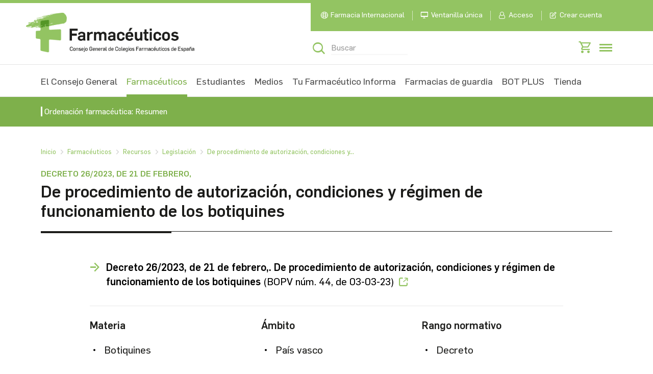

--- FILE ---
content_type: text/html; charset=UTF-8
request_url: https://www.farmaceuticos.com/farmaceuticos/recursos-farmaceuticos/legislacion/de-procedimiento-de-autorizacion-condiciones-y-regimen-de-funcionamiento-de-los-botiquines/
body_size: 17607
content:
<!DOCTYPE html>
<html lang="es" prefix="og: https://ogp.me/ns#">
<head>
	<meta charset="UTF-8">
	<meta name="viewport" content="width=device-width, initial-scale=1.0">
	<meta http-equiv="X-UA-Compatible" content="IE=edge" />
	<link rel="profile" href="http://gmpg.org/xfn/11">
	<link rel="canonical" href="https://www.farmaceuticos.com/farmaceuticos/recursos-farmaceuticos/legislacion/de-procedimiento-de-autorizacion-condiciones-y-regimen-de-funcionamiento-de-los-botiquines/" />
	<link rel="preconnect" href="https://tienda.farmaceuticos.com">
	<link rel="preconnect" href="https://cdn.cookielaw.org">
	<link rel="preconnect" href="https://maps.googleapis.com">
	<link rel="preconnect" href="https://unpkg.com">
	<link rel="preconnect" href="https://fonts.googleapis.com">
	<link rel="preconnect" href="https://idp.farmaceuticos.com">
		<script>(function(html){html.className = html.className.replace(/\bno-js\b/,'js')})(document.documentElement);</script>
	<style>img:is([sizes="auto" i], [sizes^="auto," i]) { contain-intrinsic-size: 3000px 1500px }</style>
	<link rel="preconnect" href="https://tienda.farmaceuticos.com"><link rel="preconnect" href="https://cdn.cookielaw.org"><link rel="preconnect" href="https://maps.googleapis.com"><link rel="preconnect" href="https://unpkg.com"><link rel="preconnect" href="https://fonts.googleapis.com"><link rel="preconnect" href="https://idp.farmaceuticos.com">
<!-- Search Engine Optimization by Rank Math - https://rankmath.com/ -->
<title>De procedimiento de autorización, condiciones y régimen de  funcionamiento de los botiquines - Farmacéuticos</title>
<meta name="robots" content="follow, index"/>
<meta property="og:locale" content="es_ES" />
<meta property="og:type" content="article" />
<meta property="og:site_name" content="Farmacéuticos" />
<meta property="article:publisher" content="https://www.facebook.com/ConsejoGeneralColegiosFarmaceuticos/" />
<meta name="twitter:card" content="summary_large_image" />
<meta name="twitter:site" content="@Farmaceuticos_" />
<script type="application/ld+json" class="rank-math-schema">{"@context":"https://schema.org","@graph":[{"@type":"Organization","@id":"https://www.farmaceuticos.com/#organization","name":"Farmac\u00e9uticos","url":"https://www.farmaceuticos.com","sameAs":["https://www.facebook.com/ConsejoGeneralColegiosFarmaceuticos/","https://twitter.com/Farmaceuticos_"],"logo":{"@type":"ImageObject","@id":"https://www.farmaceuticos.com/#logo","url":"https://www.farmaceuticos.com/wp-content/uploads/2019/12/cropped-logo.png","contentUrl":"https://www.farmaceuticos.com/wp-content/uploads/2019/12/cropped-logo.png","caption":"Farmac\u00e9uticos","inLanguage":"es","width":"330","height":"79"}},{"@type":"WebSite","@id":"https://www.farmaceuticos.com/#website","url":"https://www.farmaceuticos.com","name":"Farmac\u00e9uticos","publisher":{"@id":"https://www.farmaceuticos.com/#organization"},"inLanguage":"es"},{"@type":"WebPage","@id":"#webpage","url":"","isPartOf":{"@id":"https://www.farmaceuticos.com/#website"},"inLanguage":"es"}]}</script>
<!-- /Plugin Rank Math WordPress SEO -->

<link rel='dns-prefetch' href='//unpkg.com' />
<link rel='dns-prefetch' href='//maps.googleapis.com' />
<link rel='dns-prefetch' href='//fonts.googleapis.com' />
<link href='https://fonts.gstatic.com' crossorigin rel='preconnect' />
<link rel="alternate" type="application/rss+xml" title="Farmacéuticos &raquo; Feed" href="https://www.farmaceuticos.com/feed/" />
<link rel="alternate" type="application/rss+xml" title="Farmacéuticos &raquo; Feed de los comentarios" href="https://www.farmaceuticos.com/comments/feed/" />
<link rel='stylesheet' id='essential-css-css' href='https://www.farmaceuticos.com/wp-content/themes/cgcof-website/css/cgcof/dist/general/essential-css.min.css?ver=2.2.0' media='screen' />
<link rel='stylesheet' id='header-menu-css' href='https://www.farmaceuticos.com/wp-content/themes/cgcof-website/css/cgcof/dist/general/header-menu.min.css?ver=2.2.0' media='screen' />
<link rel='stylesheet' id='wp-block-library-css' href='https://www.farmaceuticos.com/wp-includes/css/dist/block-library/style.min.css?ver=6.8.1' media='all' />
<style id='wp-block-library-theme-inline-css'>
.wp-block-audio :where(figcaption){color:#555;font-size:13px;text-align:center}.is-dark-theme .wp-block-audio :where(figcaption){color:#ffffffa6}.wp-block-audio{margin:0 0 1em}.wp-block-code{border:1px solid #ccc;border-radius:4px;font-family:Menlo,Consolas,monaco,monospace;padding:.8em 1em}.wp-block-embed :where(figcaption){color:#555;font-size:13px;text-align:center}.is-dark-theme .wp-block-embed :where(figcaption){color:#ffffffa6}.wp-block-embed{margin:0 0 1em}.blocks-gallery-caption{color:#555;font-size:13px;text-align:center}.is-dark-theme .blocks-gallery-caption{color:#ffffffa6}:root :where(.wp-block-image figcaption){color:#555;font-size:13px;text-align:center}.is-dark-theme :root :where(.wp-block-image figcaption){color:#ffffffa6}.wp-block-image{margin:0 0 1em}.wp-block-pullquote{border-bottom:4px solid;border-top:4px solid;color:currentColor;margin-bottom:1.75em}.wp-block-pullquote cite,.wp-block-pullquote footer,.wp-block-pullquote__citation{color:currentColor;font-size:.8125em;font-style:normal;text-transform:uppercase}.wp-block-quote{border-left:.25em solid;margin:0 0 1.75em;padding-left:1em}.wp-block-quote cite,.wp-block-quote footer{color:currentColor;font-size:.8125em;font-style:normal;position:relative}.wp-block-quote:where(.has-text-align-right){border-left:none;border-right:.25em solid;padding-left:0;padding-right:1em}.wp-block-quote:where(.has-text-align-center){border:none;padding-left:0}.wp-block-quote.is-large,.wp-block-quote.is-style-large,.wp-block-quote:where(.is-style-plain){border:none}.wp-block-search .wp-block-search__label{font-weight:700}.wp-block-search__button{border:1px solid #ccc;padding:.375em .625em}:where(.wp-block-group.has-background){padding:1.25em 2.375em}.wp-block-separator.has-css-opacity{opacity:.4}.wp-block-separator{border:none;border-bottom:2px solid;margin-left:auto;margin-right:auto}.wp-block-separator.has-alpha-channel-opacity{opacity:1}.wp-block-separator:not(.is-style-wide):not(.is-style-dots){width:100px}.wp-block-separator.has-background:not(.is-style-dots){border-bottom:none;height:1px}.wp-block-separator.has-background:not(.is-style-wide):not(.is-style-dots){height:2px}.wp-block-table{margin:0 0 1em}.wp-block-table td,.wp-block-table th{word-break:normal}.wp-block-table :where(figcaption){color:#555;font-size:13px;text-align:center}.is-dark-theme .wp-block-table :where(figcaption){color:#ffffffa6}.wp-block-video :where(figcaption){color:#555;font-size:13px;text-align:center}.is-dark-theme .wp-block-video :where(figcaption){color:#ffffffa6}.wp-block-video{margin:0 0 1em}:root :where(.wp-block-template-part.has-background){margin-bottom:0;margin-top:0;padding:1.25em 2.375em}
</style>
<style id='global-styles-inline-css'>
:root{--wp--preset--aspect-ratio--square: 1;--wp--preset--aspect-ratio--4-3: 4/3;--wp--preset--aspect-ratio--3-4: 3/4;--wp--preset--aspect-ratio--3-2: 3/2;--wp--preset--aspect-ratio--2-3: 2/3;--wp--preset--aspect-ratio--16-9: 16/9;--wp--preset--aspect-ratio--9-16: 9/16;--wp--preset--color--black: #000000;--wp--preset--color--cyan-bluish-gray: #abb8c3;--wp--preset--color--white: #ffffff;--wp--preset--color--pale-pink: #f78da7;--wp--preset--color--vivid-red: #cf2e2e;--wp--preset--color--luminous-vivid-orange: #ff6900;--wp--preset--color--luminous-vivid-amber: #fcb900;--wp--preset--color--light-green-cyan: #7bdcb5;--wp--preset--color--vivid-green-cyan: #00d084;--wp--preset--color--pale-cyan-blue: #8ed1fc;--wp--preset--color--vivid-cyan-blue: #0693e3;--wp--preset--color--vivid-purple: #9b51e0;--wp--preset--gradient--vivid-cyan-blue-to-vivid-purple: linear-gradient(135deg,rgba(6,147,227,1) 0%,rgb(155,81,224) 100%);--wp--preset--gradient--light-green-cyan-to-vivid-green-cyan: linear-gradient(135deg,rgb(122,220,180) 0%,rgb(0,208,130) 100%);--wp--preset--gradient--luminous-vivid-amber-to-luminous-vivid-orange: linear-gradient(135deg,rgba(252,185,0,1) 0%,rgba(255,105,0,1) 100%);--wp--preset--gradient--luminous-vivid-orange-to-vivid-red: linear-gradient(135deg,rgba(255,105,0,1) 0%,rgb(207,46,46) 100%);--wp--preset--gradient--very-light-gray-to-cyan-bluish-gray: linear-gradient(135deg,rgb(238,238,238) 0%,rgb(169,184,195) 100%);--wp--preset--gradient--cool-to-warm-spectrum: linear-gradient(135deg,rgb(74,234,220) 0%,rgb(151,120,209) 20%,rgb(207,42,186) 40%,rgb(238,44,130) 60%,rgb(251,105,98) 80%,rgb(254,248,76) 100%);--wp--preset--gradient--blush-light-purple: linear-gradient(135deg,rgb(255,206,236) 0%,rgb(152,150,240) 100%);--wp--preset--gradient--blush-bordeaux: linear-gradient(135deg,rgb(254,205,165) 0%,rgb(254,45,45) 50%,rgb(107,0,62) 100%);--wp--preset--gradient--luminous-dusk: linear-gradient(135deg,rgb(255,203,112) 0%,rgb(199,81,192) 50%,rgb(65,88,208) 100%);--wp--preset--gradient--pale-ocean: linear-gradient(135deg,rgb(255,245,203) 0%,rgb(182,227,212) 50%,rgb(51,167,181) 100%);--wp--preset--gradient--electric-grass: linear-gradient(135deg,rgb(202,248,128) 0%,rgb(113,206,126) 100%);--wp--preset--gradient--midnight: linear-gradient(135deg,rgb(2,3,129) 0%,rgb(40,116,252) 100%);--wp--preset--font-size--small: 13px;--wp--preset--font-size--medium: 20px;--wp--preset--font-size--large: 36px;--wp--preset--font-size--x-large: 42px;--wp--preset--font-family--flama: flama;--wp--preset--font-family--lora: lora;--wp--preset--spacing--20: 0.44rem;--wp--preset--spacing--30: 0.67rem;--wp--preset--spacing--40: 1rem;--wp--preset--spacing--50: 1.5rem;--wp--preset--spacing--60: 2.25rem;--wp--preset--spacing--70: 3.38rem;--wp--preset--spacing--80: 5.06rem;--wp--preset--shadow--natural: 6px 6px 9px rgba(0, 0, 0, 0.2);--wp--preset--shadow--deep: 12px 12px 50px rgba(0, 0, 0, 0.4);--wp--preset--shadow--sharp: 6px 6px 0px rgba(0, 0, 0, 0.2);--wp--preset--shadow--outlined: 6px 6px 0px -3px rgba(255, 255, 255, 1), 6px 6px rgba(0, 0, 0, 1);--wp--preset--shadow--crisp: 6px 6px 0px rgba(0, 0, 0, 1);}:where(body) { margin: 0; }.wp-site-blocks > .alignleft { float: left; margin-right: 2em; }.wp-site-blocks > .alignright { float: right; margin-left: 2em; }.wp-site-blocks > .aligncenter { justify-content: center; margin-left: auto; margin-right: auto; }:where(.is-layout-flex){gap: 0.5em;}:where(.is-layout-grid){gap: 0.5em;}.is-layout-flow > .alignleft{float: left;margin-inline-start: 0;margin-inline-end: 2em;}.is-layout-flow > .alignright{float: right;margin-inline-start: 2em;margin-inline-end: 0;}.is-layout-flow > .aligncenter{margin-left: auto !important;margin-right: auto !important;}.is-layout-constrained > .alignleft{float: left;margin-inline-start: 0;margin-inline-end: 2em;}.is-layout-constrained > .alignright{float: right;margin-inline-start: 2em;margin-inline-end: 0;}.is-layout-constrained > .aligncenter{margin-left: auto !important;margin-right: auto !important;}.is-layout-constrained > :where(:not(.alignleft):not(.alignright):not(.alignfull)){margin-left: auto !important;margin-right: auto !important;}body .is-layout-flex{display: flex;}.is-layout-flex{flex-wrap: wrap;align-items: center;}.is-layout-flex > :is(*, div){margin: 0;}body .is-layout-grid{display: grid;}.is-layout-grid > :is(*, div){margin: 0;}body{padding-top: 0px;padding-right: 0px;padding-bottom: 0px;padding-left: 0px;}a:where(:not(.wp-element-button)){text-decoration: underline;}:root :where(.wp-element-button, .wp-block-button__link){background-color: #32373c;border-width: 0;color: #fff;font-family: inherit;font-size: inherit;line-height: inherit;padding: calc(0.667em + 2px) calc(1.333em + 2px);text-decoration: none;}.has-black-color{color: var(--wp--preset--color--black) !important;}.has-cyan-bluish-gray-color{color: var(--wp--preset--color--cyan-bluish-gray) !important;}.has-white-color{color: var(--wp--preset--color--white) !important;}.has-pale-pink-color{color: var(--wp--preset--color--pale-pink) !important;}.has-vivid-red-color{color: var(--wp--preset--color--vivid-red) !important;}.has-luminous-vivid-orange-color{color: var(--wp--preset--color--luminous-vivid-orange) !important;}.has-luminous-vivid-amber-color{color: var(--wp--preset--color--luminous-vivid-amber) !important;}.has-light-green-cyan-color{color: var(--wp--preset--color--light-green-cyan) !important;}.has-vivid-green-cyan-color{color: var(--wp--preset--color--vivid-green-cyan) !important;}.has-pale-cyan-blue-color{color: var(--wp--preset--color--pale-cyan-blue) !important;}.has-vivid-cyan-blue-color{color: var(--wp--preset--color--vivid-cyan-blue) !important;}.has-vivid-purple-color{color: var(--wp--preset--color--vivid-purple) !important;}.has-black-background-color{background-color: var(--wp--preset--color--black) !important;}.has-cyan-bluish-gray-background-color{background-color: var(--wp--preset--color--cyan-bluish-gray) !important;}.has-white-background-color{background-color: var(--wp--preset--color--white) !important;}.has-pale-pink-background-color{background-color: var(--wp--preset--color--pale-pink) !important;}.has-vivid-red-background-color{background-color: var(--wp--preset--color--vivid-red) !important;}.has-luminous-vivid-orange-background-color{background-color: var(--wp--preset--color--luminous-vivid-orange) !important;}.has-luminous-vivid-amber-background-color{background-color: var(--wp--preset--color--luminous-vivid-amber) !important;}.has-light-green-cyan-background-color{background-color: var(--wp--preset--color--light-green-cyan) !important;}.has-vivid-green-cyan-background-color{background-color: var(--wp--preset--color--vivid-green-cyan) !important;}.has-pale-cyan-blue-background-color{background-color: var(--wp--preset--color--pale-cyan-blue) !important;}.has-vivid-cyan-blue-background-color{background-color: var(--wp--preset--color--vivid-cyan-blue) !important;}.has-vivid-purple-background-color{background-color: var(--wp--preset--color--vivid-purple) !important;}.has-black-border-color{border-color: var(--wp--preset--color--black) !important;}.has-cyan-bluish-gray-border-color{border-color: var(--wp--preset--color--cyan-bluish-gray) !important;}.has-white-border-color{border-color: var(--wp--preset--color--white) !important;}.has-pale-pink-border-color{border-color: var(--wp--preset--color--pale-pink) !important;}.has-vivid-red-border-color{border-color: var(--wp--preset--color--vivid-red) !important;}.has-luminous-vivid-orange-border-color{border-color: var(--wp--preset--color--luminous-vivid-orange) !important;}.has-luminous-vivid-amber-border-color{border-color: var(--wp--preset--color--luminous-vivid-amber) !important;}.has-light-green-cyan-border-color{border-color: var(--wp--preset--color--light-green-cyan) !important;}.has-vivid-green-cyan-border-color{border-color: var(--wp--preset--color--vivid-green-cyan) !important;}.has-pale-cyan-blue-border-color{border-color: var(--wp--preset--color--pale-cyan-blue) !important;}.has-vivid-cyan-blue-border-color{border-color: var(--wp--preset--color--vivid-cyan-blue) !important;}.has-vivid-purple-border-color{border-color: var(--wp--preset--color--vivid-purple) !important;}.has-vivid-cyan-blue-to-vivid-purple-gradient-background{background: var(--wp--preset--gradient--vivid-cyan-blue-to-vivid-purple) !important;}.has-light-green-cyan-to-vivid-green-cyan-gradient-background{background: var(--wp--preset--gradient--light-green-cyan-to-vivid-green-cyan) !important;}.has-luminous-vivid-amber-to-luminous-vivid-orange-gradient-background{background: var(--wp--preset--gradient--luminous-vivid-amber-to-luminous-vivid-orange) !important;}.has-luminous-vivid-orange-to-vivid-red-gradient-background{background: var(--wp--preset--gradient--luminous-vivid-orange-to-vivid-red) !important;}.has-very-light-gray-to-cyan-bluish-gray-gradient-background{background: var(--wp--preset--gradient--very-light-gray-to-cyan-bluish-gray) !important;}.has-cool-to-warm-spectrum-gradient-background{background: var(--wp--preset--gradient--cool-to-warm-spectrum) !important;}.has-blush-light-purple-gradient-background{background: var(--wp--preset--gradient--blush-light-purple) !important;}.has-blush-bordeaux-gradient-background{background: var(--wp--preset--gradient--blush-bordeaux) !important;}.has-luminous-dusk-gradient-background{background: var(--wp--preset--gradient--luminous-dusk) !important;}.has-pale-ocean-gradient-background{background: var(--wp--preset--gradient--pale-ocean) !important;}.has-electric-grass-gradient-background{background: var(--wp--preset--gradient--electric-grass) !important;}.has-midnight-gradient-background{background: var(--wp--preset--gradient--midnight) !important;}.has-small-font-size{font-size: var(--wp--preset--font-size--small) !important;}.has-medium-font-size{font-size: var(--wp--preset--font-size--medium) !important;}.has-large-font-size{font-size: var(--wp--preset--font-size--large) !important;}.has-x-large-font-size{font-size: var(--wp--preset--font-size--x-large) !important;}.has-flama-font-family{font-family: var(--wp--preset--font-family--flama) !important;}.has-lora-font-family{font-family: var(--wp--preset--font-family--lora) !important;}
:where(.wp-block-post-template.is-layout-flex){gap: 1.25em;}:where(.wp-block-post-template.is-layout-grid){gap: 1.25em;}
:where(.wp-block-columns.is-layout-flex){gap: 2em;}:where(.wp-block-columns.is-layout-grid){gap: 2em;}
:root :where(.wp-block-pullquote){font-size: 1.5em;line-height: 1.6;}
</style>
<link rel='stylesheet' id='cgcofWebsite-fonts-css' href='https://fonts.googleapis.com/css?family=Merriweather%3A400%2C700%2C900%2C400italic%2C700italic%2C900italic%7CMontserrat%3A400%2C700%7CInconsolata%3A400&#038;subset=latin%2Clatin-ext' media='all' />
<!--[if lt IE 10]>
<link rel='stylesheet' id='cgcofWebsite-ie-css' href='https://www.farmaceuticos.com/wp-content/themes/cgcof-website/css/ie.css?ver=6.8.1' media='all' />
<![endif]-->
<link rel='stylesheet' id='skeleton-css' href='https://www.farmaceuticos.com/wp-content/themes/cgcof-website/css/cgcof.skeleton.css?ver=2.2.0' media='all' />
<link rel='stylesheet' id='genericons-css' href='https://www.farmaceuticos.com/wp-content/themes/cgcof-website/genericons/genericons.css?ver=2.2.0' media='all' />
<script src="https://www.farmaceuticos.com/wp-content/themes/cgcof-website/js/build/cgcof/google-analytics/init-datalayer.min.js?ver=1.0.0" id="init-datalayer-js"></script>
<link rel="https://api.w.org/" href="https://www.farmaceuticos.com/wp-json/" /><link rel="EditURI" type="application/rsd+xml" title="RSD" href="https://www.farmaceuticos.com/xmlrpc.php?rsd" />
<meta name="generator" content="WordPress 6.8.1" />
<meta name="author" content="Consejo General de Colegios Farmacéuticos">
<meta name="publisher" content="Consejo General de Colegios Farmacéuticos">
<meta name="facebook-domain-verification" content="ab9y6nrdethiu1cmc62dacwqmifw6a" />
<link rel="shortcut icon" type="image/png" href="/wp-content/themes/cgcof-website/assets/favicon.png" /><link rel="icon" href="https://www.farmaceuticos.com/wp-content/uploads/2021/10/cropped-favi-cion-farmaceuticos-1-32x32.png" sizes="32x32" />
<link rel="icon" href="https://www.farmaceuticos.com/wp-content/uploads/2021/10/cropped-favi-cion-farmaceuticos-1-192x192.png" sizes="192x192" />
<link rel="apple-touch-icon" href="https://www.farmaceuticos.com/wp-content/uploads/2021/10/cropped-favi-cion-farmaceuticos-1-180x180.png" />
<meta name="msapplication-TileImage" content="https://www.farmaceuticos.com/wp-content/uploads/2021/10/cropped-favi-cion-farmaceuticos-1-270x270.png" />
		<style id="wp-custom-css">
			
	.farmahelp-tittles{
			line-height: 56px;
		font-family: Flama, Arial!important;
		}

	.cismed-tittles{
			line-height: 70px;
		font-family: Flama, Arial!important;
		}
	
	.farmahelp-basic-style{
			font-family: Arial!important;
		}
.cismed-textos-destacados{
		
    line-height: 35px;
	font-family: Flama, Arial!important;
	}

.faq-cismed{
	font-family: Flama, Arial!important;
	
}
.faq-cismed > .accordion > .accordion-item > .icon-arrow{
	color: #93c462!important;
	font-size:24px!important;
	font-family: Flama, Arial!important;
}
.faq-cismed > .accordion > .accordion-item > .accordion-content > p{
	font-size:20px!important;
	font-family: Flama, Arial!important;
	line-height:25px!important;
}

.cismed-cta > a{
	font-weight:700!important;
	font-family: Flama, Arial!important;

}
.cismed-mobile-on{
		display:none!important;
	}
.cismed-font{
	font-family: Flama, Arial!important;
	font-weight:400;
	line-height:1.4!important;
}
.help-cismed-box{
	    margin: 0px 20px!important;
			
}
.help-cismed-box > div{
			min-height:450px;
			max-height:500px;
	
}

.help-cismed-center{
		justify-content: center!important; 
}
#chat-submit {
    width: 100%!important;
		font-weight:600;
		text-transform:uppercase;
}
.farmacia-guardia h3 a {
    font-size: 18px!important;
    line-height: 20px!important;
}
.chat-message{
	margin-top:20px;
}

.orl-box-title{
	margin-top: 0px!important;
}

@media only screen and (max-width: 767px) {
.schedule .schedule_detail-event .e-date .date{
	width:90px!important;
}
	
	.farmahelp-estructure{
			padding: 0px 10px !important;
		font-family: Flama, Arial!important;
		}
	.farmahelp-butom{
			width: 80%!important;

		}
	.farmahelp-tittles{
			line-height: 56px;
		font-family: Flama, Arial!important;
		}
	.farmahelp-spacing{
			height: 20px!important;
		}
	.farmahelp-testify-img{
			float: none!important;
			margin: 0 auto!important;
		}
	.farmahelp-testify-name{
			text-align: center!important;
		}
	.farmahelp-basic-style{
			font-family: Arial!important;
		}
	.landing-padding-cero{
		padding-left:0px!important;
		padding-right:0px!important;
		font-family: Flama, Arial!important;
}
	.faq-cismed{
		padding-left:0px!important;
		padding-right:0px!important;
		font-family: Flama, Arial!important;
}
	.cismed-tittle-small{
		line-height:50px!important;
		text-align:left!important;
		font-family: Flama, Arial!important;
	}
	.cismed-textos-destacados{
		font-size: 40px!important;
    line-height: 45px;
		font-family: Flama, Arial!important;
	}
	.cismed-cta-big{
		font-size:24px!important;
		font-family: Flama, Arial!important;
	}
	.cismed-mobile-on{
		display:flex!important;
	}
	
	.cismed-mobile-of{
		display:none!important;
	}
	.cismed-tittles{
		font-size:55px!important;
		line-height: 60px;
		font-family: Flama, Arial!important;
		}
	.chat-message{
	max-width:100%!important;
		line-height:25px!important;
	}
	#chat-output{
		padding:15px 0px!important;
	} 
}


.module-wysiwyg_post-main .post-image a img{
		width: 120%!important;
		}

@media only screen and (max-width: 767px) {
.module-wysiwyg_post-main .post-image a img{
		width: 100%!important;
		}
}
    @media screen and (max-width: 970px) {
        .header .inner .header-bottom .header-bottom_bg.header-bottom_bg-full .title {
            color: #fff!important;
        }
    }



.competencias-box{
	height:580px;
}
.competencias-digitales-form input{
	width:100%;
	background: #fff!important;
	border:none!important;
	border-radius:10px!important;
	margin:10px 0px!important;
	font-size:18px!important;
}
.competencias-digitales-form select{
	width:100%;
	background: #fff!important;
	border:none!important;
	border-radius:10px!important;
	margin:10px 0px!important;
	font-size:18px!important;
	padding:.8em!important;
}
.competencias-digitales-form textarea{
	width:100%;
	height:125px;
	background: #fff!important;
	border:none!important;
	border-radius:10px!important;
	margin:10px 0px!important;
	font-size:18px!important;
}
.competencias-digitales-form input[type="checkbox"]{
	width:20px!important;
}

.competencias-digitales-form button{
	width:100%!important;
	margin-top:20px;
	background-color:#253A60;
	border-radius:20px;
}
.faq-competencias > .accordion > .accordion-item > .accordion-content > p{
	font-size:18px!important;
	font-family: Flama, Arial!important;
	line-height:25px!important;
}
.faq-competencias{
		padding-left:0px!important;
		padding-right:0px!important;
		font-family: Flama, Arial!important;
}
.faq-competencias > .accordion > .accordion-item > .icon-arrow{
	color: #E15251!important;
	font-size:18px!important;
	font-family: Flama, Arial!important;
}
.competencias-box-hours{
	color:#E15251!important;
	font-weight:700!important;
}
.competencias-box-modalidad{
	color:#000!important;
	font-weight:700!important;
}
.cabecera-imagen-competencias figure {
  margin: 0;
}
.cabecera-competencias-digitales{
	height:370px!important;
	padding-bottom:0px!important;
	margin-bottom:0;
}
.competencias-digitales-cabecera-altura{
	height:415px!important;
}
.form-posgrado .field {
	width:100%!important;
}
.form-posgrado .row {
	margin-bottom:30px!important;
}

@media only screen and (max-width: 767px) {
	.cabecera-competencias-digitales{
	height:100%!important;
	
}
.competencias-digitales-cabecera-altura{
	height:100%!important;
}
	.autores-competencias{
		text-align:center!important;
	}
	.autores-imagen img{
		border-radius: 100px!important;
    width: 175px!important;
	}
	.competencias-box-modalidad{
	color:#000!important;
	font-weight:700!important;
	}
	.competencias-digitales-column-dur-mod{
	display:flex!important;
	flex-wrap:nowrap!important;
		margin-bottom:15px;
	
}
	.cta-main-mob{
	width:100%!important;
		margin-top:15px!important;
	
}
	.form-image-column, .form-image-column img{
		height:300px!important;
	}

	

}

.memoir-wrapper.memoir-wrapper_content .memoir.wide .mem-image+.mem-info{
	width:100%!important;
}
	
.premios-periodistas .forms .row .field {
	width:100%!important;
}
.premios-periodistas .btn-submit{
	max-width:250px!important;
}		</style>
				<!-- Google Tag Manager -->
<script>(function(w,d,s,l,i){w[l]=w[l]||[];w[l].push({'gtm.start':
new Date().getTime(),event:'gtm.js'});var f=d.getElementsByTagName(s)[0],
j=d.createElement(s),dl=l!='dataLayer'?'&l='+l:'';j.async=true;j.src=
'https://www.googletagmanager.com/gtm.js?id='+i+dl;f.parentNode.insertBefore(j,f);
})(window,document,'script','dataLayer','GTM-WW8VNTH');</script>
<!-- End Google Tag Manager --></head>
<body class="wp-custom-logo wp-embed-responsive wp-theme-cgcof-website group-blog no-sidebar hfeed">
	<!-- Google Tag Manager (noscript) -->
<noscript><iframe src="https://www.googletagmanager.com/ns.html?id=GTM-WW8VNTH"
height="0" width="0" style="display:none;visibility:hidden"></iframe></noscript>
<!-- End Google Tag Manager (noscript) -->	<script>

	rpIFrameload = function() {
		var iframe = document.getElementById("rpIFrame");
		//iframe.onload=null;  
		var innerDoc = iframe.contentDocument || iframe.contentWindow.document; 
		var sessionActive = false;
		if(innerDoc){
		var retUri = innerDoc.baseURI;
		if(!retUri.includes("error_description=Authentication+required") && retUri.includes("code=")){
			// console.log("logado");        
			var aLinks = document.getElementById("login-button-container").getElementsByTagName("a");
			if(aLinks.length){
			var loginButton = aLinks[0];
			loginButton.click();
			}
		} else  {
			// console.log("no logado");
		}      
		// console.log("url: " + retUri);
		}    
		//iframe.src = "#";
	}


	</script>

	
	<iframe id="rpIFrame"
	src="https://idp.farmaceuticos.com/oauth2/authorize?prompt=none&response_type=code&client_id=Gh2uUFtNrDi9IFUYbyQT4lIswIsa&redirect_uri=https://www.farmaceuticos.com/callbacksso.php&scope=openid%20cgcof&nonce=1234567"
	onload="rpIFrameload(this);"
	style="
		visibility: hidden;
		position: absolute;
		left: 0;
		top: 0;
	"
	>
	</iframe>
	
	<script type="application/ld+json">
{
    "@context": "https:\/\/schema.org",
    "@type": "BreadcrumbList",
    "itemListElement": []
}
	</script>
	<div id="general">
	<div class="overlay"></div>
	<header class="header header-color_green">
		<div class="inner">
			<div class="header-search_fixed">
	<div class="search_wrapper">
	<!-- SEARCH-->
	<div class="form icon-form">
		<form role="search" method="get" action="https://www.farmaceuticos.com/">
		<div class="field icon-search">
			<input type="text" class="input-srch" placeholder="Buscar" value="" name="s">
			<input type="submit" class="btn-submit" value="Buscar">
			<a href="#" class="icon-close js--close-search"></a>
		</div> <!-- /.field icon-search -->
		</form>
	</div> <!-- /.form -->
	</div> <!-- /.search_wrapper -->
</div> <!-- /.header-search_fixed -->			<div class="header-top_fixed">
	<div class="header-top">
	<!-- LOGO -->
	<div class="logo">
		<a href="https://www.farmaceuticos.com/" class="custom-logo-link" rel="home">
		<img src="/wp-content/img/logo.webp" class="custom-logo" width="330" height="80" alt="Consejo General de Colegios Oficiales de Farmacéuticos">
		</a>
	</div><!--/.logo-->
	<!-- TOP NAVIGATION -->
	<div class="nav-top_wrapper">
		<!-- TOP NAVIGATION - LINKS -->
		<nav class="nav-top">
		<div id="login-button-container" style="display:none">
				<script type="text/javascript">

		function HandlePopupResult(result) {
			window.location.href = result;
		}

		function moOAuthLogin(app_name) {
			window.location.href = 'https://www.farmaceuticos.com' + '/?option=generateDynmicUrl&app_name=' + app_name;
		}
		function moOAuthCommonLogin(app_name) {
					}

		function moOAuthLoginNew(app_name, redirect_url = '') {
			var base_url = "https://www.farmaceuticos.com";
							if(redirect_url != ''){
					window.location.href = base_url + "/?option=oauthredirect&app_name=" + app_name + '&redirect_url=' + redirect_url;
				}
				else{
					window.location.href = base_url + "/?option=oauthredirect&app_name=" + app_name + '&redirect_url=https%3A%2F%2Fwww.farmaceuticos.com%2Ffarmaceuticos%2Frecursos-farmaceuticos%2Flegislacion%2Fde-procedimiento-de-autorizacion-condiciones-y-regimen-de-funcionamiento-de-los-botiquines%2F';
				}				
						}
	</script>
		<div class="mo_adjust_customize_button" style="display:;
			flex-flow: row wrap;justify-content:initial"><a href="javascript:void(0)" onclick="moOAuthLoginNew('CGCOF','');" class="oauthloginbutton btn btn-social btn-primary" style="background: white;
color: #7EB04B;
max-width: 100px;
height: 28px;
display: block;
border-radius: 40px;
padding: .1em 1.4em .1em 2.1em"> <i class="mofa fa-lock custom_logo"></i> CGCOF </a></div>		</div>
					<div class="menu-menu-top-container"><ul id="menu-menu-top" class="menu-top"><li class=' menu-item menu-item-type-post_type menu-item-object-page'><a class=" icon icon-inter" href="https://www.farmaceuticos.com/internacional/" >Farmacia Internacional</a></li>
<li class=' menu-item menu-item-type-post_type menu-item-object-page menu-item-has-children'><a class=" icon icon-screen" href="https://www.farmaceuticos.com/ventanilla-unica/" >Ventanilla única</a></li>
<li class=' menu-item menu-item-type-custom menu-item-object-custom'><a class="icon icon-user-no-logged secondary-connect-button" href="#">Acceso</a></li>
<li class=' menu-item menu-item-type-custom menu-item-object-custom'><a class=" icon icon-edit" href="https://servicios.farmaceuticos.com/web/signup/" >Crear cuenta</a></li>
</ul></div>				</nav>
		<!-- SEARCH CONTENT -->
		<div class="search_wrapper">
		<!-- SEARCH-->
		<div class="form icon-form">
			<form role="search" method="get" action="https://www.farmaceuticos.com/">
			<div class="field icon-search">
				<input type="text" class="input-srch" placeholder="Buscar" value="" name="s">
				<input type="submit" class="btn-submit" value="Buscar">
			</div> <!-- /.field icon-search -->
			</form>
		</div> <!-- /.form -->
		<!-- QUICKLINKS -->
		<div class="quicklinks">
			<ul>
			<li class="cgcofUserNameHeaderBottom cgcof-user-name-header-bottom-hide menu-item menu-item-type-custom menu-item-object-custom"> <a class="icon icon-edit" href="https://servicios.farmaceuticos.com/web/signup/">Crear cuenta</a></li><li class="cgcofUserNameHeaderBottom cgcof-user-name-header-bottom-hide menu-item menu-item-type-custom menu-item-object-custom">
              <a class="icon icon-user-no-logged secondary-connect-button" href="#">Acceso</a></li>			<li id="CgcofUserIconLi">
				<!--<a href="#" id="CgcofUserIcon"><i class="icon-user-no-logged"></i></a>-->
								<a href="#" class="secondary-connect-button"><i class="icon-user-no-logged"></i></a>
							</li>
			<li id="CgcofSearchIconLi">
				<a href="#" id="CgcofSearchIcon" class="js--open-search"><i class="icon-search"></i></a>
			</li>
			<li><a href="https://tienda.farmaceuticos.com/"><i class="icon-cart"></i></a></li>
			<li class="handler-desk">
				<a href="#" class="menu-hbg js--open-menu">
				<span></span>
				<span></span>
				<span></span>
				<span></span>
				</a>
			</li> <!--/.handler-desk-->
			<li class="handler-mbl"> <!-- Para manejar el menú hambuerguesa en móvil -->
				<a href="#" class="menu-hbg js--open-menu-mbl">
				<span></span>
				<span></span>
				<span></span>
				<span></span>
				</a>
			</li><!--/.handler-mbl-->
			</ul>
		</div><!--/.quicklinks-->
		</div><!--/.search_wrapper-->
	</div><!--/.nav-top_wrapper-->
	</div> <!--/.header-top-->
</div> <!-- /.header-top_fixed -->


<div id="cgcofMenuTop" class="hide" style="display: none;">
	<div id="cgcofMenuTopCloseButton" class="icon-close"></div>
			<div id="cgcofMenuTopNoLogged">
			<div class="logo">
				<a href="https://www.farmaceuticos.com/" class="custom-logo-link" rel="home">
					<img src="/wp-content/img/logo.webp" class="custom-logo" width="330" height="80" alt="
										Consejo General de Colegios Oficiales de 
				Farmacéuticos								">
				</a>
			</div>
		</div>
		</div>			<div class="header-bottom header-bottom_inner cgcof-menu">
				<div class="menu-container"><nav class="nav-main"><div class="menu-principal-container"><ul id="menu-principal" class="menu-primary show"><li class="main-item has-submenu"><a href="https://www.farmaceuticos.com/el-consejo-general/">El Consejo General</a><div class="submenu"><div class="submenu-col_wrapper"><div class="submenu-col"><a class="submenu-col_title" href="https://www.farmaceuticos.com/el-consejo-general/portal-transparencia/">Portal de Transparencia</a><ul class="sub-menu"><li><a href="https://www.farmaceuticos.com/el-consejo-general/portal-transparencia/informacion-institucional-y-organizativa/">Información institucional y organizativa</a></li><li><a href="https://www.farmaceuticos.com/el-consejo-general/portal-transparencia/informacion-de-caracter-economico/">Información de Carácter Económico</a></li><li><a href="https://www.farmaceuticos.com/el-consejo-general/portal-transparencia/informacion-de-gestion-y-sobre-cumplimiento-normativo/">Información de gestión y sobre cumplimiento normativo</a></li><li><a href="https://www.farmaceuticos.com/el-consejo-general/portal-transparencia/solicitud-de-informacion/">Solicitud de información</a></li></ul></div><div class="submenu-col"><a class="submenu-col_title" href="https://www.farmaceuticos.com/el-consejo-general/consejo-general/">Consejo General</a><ul class="sub-menu"><li><a href="https://www.farmaceuticos.com/el-consejo-general/consejo-general/colegios-farmaceuticos/">Colegios Farmacéuticos</a></li><li><a href="https://www.farmaceuticos.com/el-consejo-general/consejo-general/consejos-autonomicos/">Consejos Autonómicos</a></li><li><a href="https://www.farmaceuticos.com/el-consejo-general/consejo-general/agenda-institucional/">Agenda institucional</a></li><li><a href="https://www.farmaceuticos.com/el-consejo-general/noticias-del-consejo/">Noticias del Consejo</a></li><li><a href="https://www.farmaceuticos.com/el-consejo-general/consejo-general/premios-y-reconocimientos/">Premios y reconocimientos</a></li></ul></div><div class="submenu-col"><a class="submenu-col_title" href="https://www.farmaceuticos.com/el-consejo-general/profesion-farmaceutica-en-espana/">Profesión Farmacéutica en España</a><ul class="sub-menu"><li><a href="https://www.farmaceuticos.com/el-consejo-general/profesion-farmaceutica-en-espana/estudios-de-farmacia/">Estudios de Farmacia</a></li><li><a href="https://www.farmaceuticos.com/el-consejo-general/profesion-farmaceutica-en-espana/salidas-profesionales/">Salidas Profesionales</a></li><li><a href="https://www.farmaceuticos.com/el-consejo-general/profesion-farmaceutica-en-espana/informacion-estadistica/">Información Estadística</a></li></ul></div><div class="submenu-col"><a class="submenu-col_title" href="https://www.farmaceuticos.com/el-consejo-general/consejo-general/patrimonio-historico/">Patrimonio Histórico</a><ul class="sub-menu"><li><a href="https://www.farmaceuticos.com/el-consejo-general/consejo-general/patrimonio-historico/inventario-del-patrimonio-historico-farmaceutico-espanol/">Buscador de Patrimonio Histórico</a></li><li><a href="https://www.farmaceuticos.com/el-consejo-general/consejo-general/patrimonio-historico/farmaceuticos-ilustres/">Farmacéuticos Ilustres</a></li></ul></div></div></div></li><li class="main-item has-submenu active"><a href="https://www.farmaceuticos.com/farmaceuticos/">Farmacéuticos</a><div class="submenu"><div class="submenu-col_wrapper"><div class="submenu-col"><a class="submenu-col_title" href="https://www.farmaceuticos.com/farmaceuticos/farmacia/">Farmacia</a><ul class="sub-menu"><li><a href="https://www.farmaceuticos.com/farmaceuticos/farmacia/farmacia-asistencial/">Farmacia Asistencial</a></li><li><a href="https://www.farmaceuticos.com/farmaceuticos/farmacia/farmacia-social/">Farmacia Social</a></li><li><a href="https://www.farmaceuticos.com/farmaceuticos/farmacia/agenda-digital/">Agenda Digital</a></li><li><a href="https://www.farmaceuticos.com/farmaceuticos/farmacia/campanas/">Campañas</a></li><li><a href="https://www.farmaceuticos.com/farmaceuticos/farmacia/buenas-practicas/">Buenas prácticas</a></li><li><a href="https://www.farmaceuticos.com/farmaceuticos/farmacia/colaboracion-interprofesional/">Colaboración interprofesional</a></li><li><a href="https://www.farmaceuticos.com/farmaceuticos/farmacia/farmacia-comunitaria/">Farmacia Comunitaria</a></li><li><a href="https://www.farmaceuticos.com/farmaceuticos/farmacia/salud-comunitaria/">Salud Pública</a></li><li><a href="https://www.farmaceuticos.com/farmaceuticos/farmacia/vocalias/">Vocalías</a></li></ul></div><div class="submenu-col"><a class="submenu-col_title" href="https://www.farmaceuticos.com/farmaceuticos/formacion/">Formación</a><ul class="sub-menu"><li><a href="https://www.farmaceuticos.com/farmaceuticos/formacion/plataforma-de-formacion-continuada/">Plataforma de Formación Continuada</a></li><li><a href="https://www.farmaceuticos.com/farmaceuticos/recursos-farmaceuticos/recertificacion-continua-del-farmaceutico/">Recertificación Continua del Farmacéutico</a></li><li><a href="https://www.farmaceuticos.com/lp/competencias-digitales/">Programa en Competencias Digitales</a></li></ul></div><div class="submenu-col"><a class="submenu-col_title" href="https://www.farmaceuticos.com/farmaceuticos/medicamentos-y-parafarmacia/">Medicamentos y Parafarmacia</a><ul class="sub-menu"><li><a href="https://www.farmaceuticos.com/farmaceuticos/medicamentos-y-parafarmacia/medicamentos/">Medicamentos</a></li><li><a href="https://www.farmaceuticos.com/farmaceuticos/medicamentos-y-parafarmacia/parafarmacia/">Parafarmacia</a></li></ul></div><div class="submenu-col"><a class="submenu-col_title" href="https://www.farmaceuticos.com/farmaceuticos/recursos-farmaceuticos/">Recursos</a><ul class="sub-menu"><li><a href="https://www.farmaceuticos.com/farmaceuticos/recursos-farmaceuticos/validacion-de-receta-papel/">Validación de Receta Papel</a></li><li><a href="https://www.farmaceuticos.com/farmaceuticos/recursos-farmaceuticos/e-receta-privada/">e-Receta Privada</a></li><li><a href="https://www.farmaceuticos.com/farmaceuticos/recursos-farmaceuticos/receta-medica/">Receta Médica</a></li><li><a href="https://www.farmaceuticos.com/farmaceuticos/recursos-farmaceuticos/portal-de-empleo/">Portal de empleo</a></li><li><a href="https://www.farmaceuticos.com/farmaceuticos/recursos-farmaceuticos/farmahelp/">FarmaHelp</a></li><li><a href="https://www.farmaceuticos.com/farmaceuticos/recursos-farmaceuticos/farmacovigilancia/">Farmacovigilancia</a></li><li><a href="https://www.farmaceuticos.com/farmaceuticos/recursos-farmaceuticos/sigre/">SIGRE</a></li><li><a href="https://www.farmaceuticos.com/farmaceuticos/recursos-farmaceuticos/sevem-verificacion-y-autenticacion-de-medicamentos/">SEVEM</a></li><li><a href="https://www.farmaceuticos.com/farmaceuticos/recursos-farmaceuticos/cismed/">CisMED</a></li><li><a href="https://www.farmaceuticos.com/farmaceuticos/recursos-farmaceuticos/legislacion/">Legislación</a></li><li><a href="https://www.farmaceuticos.com/farmaceuticos/recursos-farmaceuticos/apps-farmaceuticas/">Apps Farmacéuticas</a></li><li><a href="https://www.farmaceuticos.com/farmaceuticos/recursos-farmaceuticos/directorios-y-enlaces/">Directorios y enlaces</a></li><li><a href="https://www.farmaceuticos.com/farmaceuticos/recursos-farmaceuticos/observatorio/">Observatorio</a></li></ul></div><div class="submenu-col"><a class="submenu-col_title" href="https://www.farmaceuticos.com/farmaceuticos/publicaciones/">Publicaciones</a><ul class="sub-menu"><li><a href="/revista/">Revista Farmacéuticos</a></li><li><a href="https://www.farmaceuticos.com/pam/">PAM</a></li><li><a href="https://www.farmaceuticos.com/informes-tecnico-profesionales/">Puntos farmacológicos e informes</a></li><li><a href="https://www.farmaceuticos.com/farmaceuticos/publicaciones/pliegos-de-rebotica/">Pliegos de rebotica</a></li></ul></div><div class="submenu-col"><a class="submenu-col_title" href="https://www.farmaceuticos.com/farmaceuticos/agenda/">Agenda</a><ul class="sub-menu"><li><a href="https://www.farmaceuticos.com/farmaceuticos/agenda/jornadas-y-congresos/">Jornadas y congresos</a></li><li><a href="https://www.farmaceuticos.com/farmaceuticos/agenda/webinars/">Webinars</a></li><li><a href="https://www.farmaceuticos.com/farmaceuticos/formacion/">Cursos de Farmacia</a></li></ul></div></div></div></li><li class="main-item has-submenu"><a href="https://www.farmaceuticos.com/estudiantes/">Estudiantes</a><div class="submenu"><div class="submenu-col_wrapper"><div class="submenu-col"><a class="submenu-col_title" href="https://www.farmaceuticos.com/estudiantes/">Inicio</a></div><div class="submenu-col"><a class="submenu-col_title" href="https://www.farmaceuticos.com/el-consejo-general/profesion-farmaceutica-en-espana/estudios-de-farmacia/">Estudios de Farmacia</a><ul class="sub-menu"><li><a href="https://www.farmaceuticos.com/estudiantes/estudios-de-farmacia-de-posgrado/">Estudios de posgrado</a></li></ul></div><div class="submenu-col"><a class="submenu-col_title" href="https://www.farmaceuticos.com/el-consejo-general/profesion-farmaceutica-en-espana/salidas-profesionales/">Salidas Profesionales</a></div><div class="submenu-col"><a class="submenu-col_title" href="https://www.farmaceuticos.com/ventanilla-unica/requisitos-ejercicio-profesional/">Requisitos para el ejercicio profesional</a></div><div class="submenu-col"><a class="submenu-col_title" href="https://www.farmaceuticos.com/estudiantes/fir/">FIR</a><ul class="sub-menu"><li><a href="https://www.farmaceuticos.com/estudiantes/fir/que-es-fir/">¿Qué es?</a></li><li><a href="https://www.farmaceuticos.com/estudiantes/fir/donde-realiza-fir/">¿Dónde se realiza el FIR?</a></li><li><a href="https://www.farmaceuticos.com/estudiantes/fir/especialidades-fir/">Especialidades</a></li><li><a href="https://www.farmaceuticos.com/estudiantes/fir/puntuacion-notas-fir/">Puntuación y notas del FIR</a></li><li><a href="https://www.farmaceuticos.com/estudiantes/fir/convocatoria-fir/">Convocatoria FIR</a></li><li><a href="https://www.farmaceuticos.com/estudiantes/fir/eleccion-plaza-fir/">Elección de plaza FIR</a></li></ul></div></div></div></li><li class="main-item has-submenu"><a href="https://www.farmaceuticos.com/medios/">Medios</a><div class="submenu"><div class="submenu-col_wrapper"><div class="submenu-col"><a class="submenu-col_title" href="https://www.farmaceuticos.com/medios/sala-prensa/">Sala de prensa</a><ul class="sub-menu"><li><a href="https://www.farmaceuticos.com/medios/sala-prensa/imagen-corporativa/">Recursos corporativos</a></li><li><a href="https://www.farmaceuticos.com/medios/sala-prensa/recursos-multimedia/">Recursos multimedia</a></li></ul></div><div class="submenu-col"><a class="submenu-col_title" href="https://www.farmaceuticos.com/el-consejo-general/consejo-general/agenda-institucional/">Agenda institucional</a></div><div class="submenu-col"><a class="submenu-col_title" href="/revista/">Revista Farmacéuticos</a></div></div></div></li><li class="main-item has-submenu"><a href="https://www.farmaceuticos.com/tu-farmaceutico-informa/">Tu Farmacéutico Informa</a><div class="submenu"><div class="submenu-col_wrapper"><div class="submenu-col"><a class="submenu-col_title" href="https://www.farmaceuticos.com/tu-farmaceutico-informa/noticias-de-salud/">Noticias de salud</a><ul class="sub-menu"><li><a href="https://www.farmaceuticos.com/tu-farmaceutico-informa/noticias-de-salud/farmacia/">Farmacia</a></li><li><a href="https://www.farmaceuticos.com/tu-farmaceutico-informa/noticias-de-salud/medicamentos/">Medicamentos</a></li><li><a href="https://www.farmaceuticos.com/tu-farmaceutico-informa/noticias-de-salud/salud-y-bienestar/">Salud y bienestar</a></li></ul></div><div class="submenu-col"><a class="submenu-col_title" href="https://www.farmaceuticos.com/tu-farmaceutico-informa/consejos-de-salud/">Consejos de salud</a></div><div class="submenu-col"><a class="submenu-col_title" href="https://www.farmaceuticos.com/tu-farmaceutico-informa/salud-publica-3/">Salud pública</a></div><div class="submenu-col"><a class="submenu-col_title" href="https://www.farmaceuticos.com/tu-farmaceutico-informa/covid-19/">COVID-19</a><ul class="sub-menu"><li><a href="https://www.farmaceuticos.com/tu-farmaceutico-informa/covid-19/vacunas-covid-19/">Vacunas COVID-19</a></li><li><a href="https://www.farmaceuticos.com/tu-farmaceutico-informa/covid-19/informacion-profesionales-sanitarios/">Información profesionales sanitarios</a></li><li><a href="https://www.farmaceuticos.com/tu-farmaceutico-informa/covid-19/informacion-poblacion-general/">Información población general</a></li><li><a href="https://www.farmaceuticos.com/tu-farmaceutico-informa/covid-19/comunicacion-en-medios/">Comunicación en medios</a></li></ul></div><div class="submenu-col"><a class="submenu-col_title" href="https://www.farmaceuticos.com/tu-farmaceutico-informa/escuela-con-pacientes-3/">Escuela con Pacientes</a></div></div></div></li><li class="main-item"><a href="https://www.farmaceuticos.com/farmacias-de-guardia/">Farmacias de guardia</a></li><li class="main-item has-submenu"><a href="https://www.farmaceuticos.com/botplus/">BOT PLUS</a><div class="submenu"><div class="submenu-col_wrapper"><div class="submenu-col"><a class="submenu-col_title" href="https://www.farmaceuticos.com/botplus/">Inicio</a></div><div class="submenu-col"><a class="submenu-col_title" href="https://www.farmaceuticos.com/botplus/que-es-botplus/">¿Qué es BOT PLUS?</a></div><div class="submenu-col"><a class="submenu-col_title" href="https://www.farmaceuticos.com/botplus/buscador-botplus-lite/">BOT PLUS lite</a></div><div class="submenu-col"><a class="submenu-col_title" href="https://www.farmaceuticos.com/botplus/bot-plus-datacom/">BOT PLUS datacom</a></div><div class="submenu-col"><a class="submenu-col_title" href="https://www.farmaceuticos.com/botplus/noticias/">Noticias</a></div><div class="submenu-col"><a class="submenu-col_title" href="https://www.farmaceuticos.com/botplus/suscripcion/">Suscripción</a></div><div class="submenu-col"><a class="submenu-col_title" href="https://www.farmaceuticos.com/botplus/soporte-ayuda/">Soporte / Ayuda</a></div><div class="submenu-col"><a class="submenu-col_title" href="https://www.farmaceuticos.com/botplus/acceder-bot-plus/">Acceder a BOT PLUS</a></div></div></div></li><li class="main-item"><a href="https://tienda.farmaceuticos.com/">Tienda</a></li></ul></div></nav><div class="submenu-container"><ul class="submenu active" id="submenu-current"><li class="submenu-item"><a href="https://www.farmaceuticos.com/farmaceuticos/recursos-farmaceuticos/legislacion/ordenacion-farmaceutica-resumen/">Ordenación farmacéutica: Resumen</a></li></ul></div></div>				<div class="header-bottom_bg">
					<div class="breadcrumb" itemscope itemtype="http://schema.org/BreadcrumbList"><ul><li itemprop="itemListElement" itemscope itemtype="http://schema.org/ListItem"><a href="https://www.farmaceuticos.com" title="Inicio" itemprop="item">Inicio</a><meta itemprop="position" content="1" /></li><li itemprop="itemListElement" itemscope itemtype="http://schema.org/ListItem"><a href="https://www.farmaceuticos.com/farmaceuticos/" title="Farmacéuticos" itemprop="item">Farmacéuticos</a><meta itemprop="position" content="1" /></li><li itemprop="itemListElement" itemscope itemtype="http://schema.org/ListItem"><a href="https://www.farmaceuticos.com/farmaceuticos/recursos-farmaceuticos/" title="Recursos" itemprop="item">Recursos</a><meta itemprop="position" content="2" /></li><li itemprop="itemListElement" itemscope itemtype="http://schema.org/ListItem"><a href="https://www.farmaceuticos.com/farmaceuticos/recursos-farmaceuticos/legislacion/" title="Legislación" itemprop="item">Legislación</a><meta itemprop="position" content="3" /></li><li itemprop="itemListElement" itemscope itemtype="http://schema.org/ListItem"><a href="https://www.farmaceuticos.com/farmaceuticos/recursos-farmaceuticos/legislacion/de-procedimiento-de-autorizacion-condiciones-y-regimen-de-funcionamiento-de-los-botiquines/" title="De procedimiento de autorización, condiciones y régimen de  funcionamiento de los botiquines" itemprop="item">De procedimiento de autorización, condiciones y...</a><meta itemprop="position" content="4" /></li></ul></div><!-- .breadcrumb -->				</div>
			</div>
		</div>
	</header>
<section class="module-wysiwyg">
	<div class="inner inner_legislacion">
		<!-- #post- -->

		<header class="module-wysiwyg_header module-wysiwyg_fullwidth">
			<div class="header-top">
				<span class="pre-title">Decreto 26/2023, de 21 de febrero,</span>
				<h1 class="subtitle fullw">De procedimiento de autorización, condiciones y régimen de  funcionamiento de los botiquines</h1>
			</div> <!-- ./header-top -->
			<div class="header-bottom">
			</div>
			<!--./header-bottom -->
		</header>
		<div class="module-wysiwyg_content">
									<ul class="list-highlights">
				<li>
					<a href="https://www.euskadi.eus/y22-bopv/es/bopv2/datos/2023/03/2301153a.pdf" title="Decreto 26/2023, de 21 de febrero,. De procedimiento de autorización, condiciones y régimen de  funcionamiento de los botiquines"
						target="_blank">
						<span>
							Decreto 26/2023, de 21 de febrero,. De procedimiento de autorización, condiciones y régimen de  funcionamiento de los botiquines														<em>(BOPV núm. 44, de 03-03-23)</em>
													</span>
						<i class='icon-blank'></i>
					</a>
				</li>
			</ul>
			<hr>
			<div class="wrapper_3cols">
				<div class="col">
					<p><strong>Materia</strong></p>
					<ul>
												<li>
							Botiquines						</li>
											</ul>
				</div> <!-- /.col (Materia) -->
				<div class="col">
					<p><strong>Ámbito</strong></p>
					<ul>
												<li>
							País vasco						</li>
											</ul>
				</div> <!-- /.col (Ámbito) -->
				<div class="col">
					<p><strong>Rango normativo</strong></p>
					<ul>
												<li>
							Decreto						</li>
											</ul>
				</div> <!-- /.col (Rango normativo) -->
			</div> <!-- /.wrapper_3cols -->
			<hr>
					</div> <!-- /.module-wysiwyg_content -->
	</div> <!-- /.inner -->
</section>

	<footer class="footer">
	<div class="inner">
		<div class="footer-top">
		<nav class="nav-top">
							<div class="menu-enlaces-directos-pie-container"><ul id="menu-enlaces-directos-pie" class="menu-top"><li class=' menu-item menu-item-type-post_type menu-item-object-page'><a class=" icon icon-inter" href="https://www.farmaceuticos.com/internacional/" >Farmacia Internacional</a></li>
<li class=' menu-item menu-item-type-post_type menu-item-object-page'><a class=" " href="https://www.farmaceuticos.com/ayuda/" >Ayuda farmaceuticos.com</a></li>
<li class=' menu-item menu-item-type-post_type menu-item-object-page'><a class=" " href="https://www.farmaceuticos.com/ventanilla-unica/" >Ventanilla Única</a></li>
<li class=' menu-item menu-item-type-post_type menu-item-object-page'><a class=" " href="https://www.farmaceuticos.com/contacto/" >Contacto</a></li>
</ul></div>						<div class="social">
							<div class="social"><ul id="menu-redes-sociales" class="menu"><li><a rel="me" href="https://twitter.com/Farmaceuticos_"  target='_blank'><i class="icon icon-twitter"></i></a></li><li><a rel="me" href="https://www.instagram.com/farmaceuticos__/"  target='_blank'><i class="icon icon-instagram"></i></a></li><li><a rel="me" href="https://www.facebook.com/ConsejoGeneralColegiosFarmaceuticos/"  target='_blank'><i class="icon icon-facebook"></i></a></li><li><a rel="me" href="https://www.youtube.com/c/farmaceuticosConsejoGeneral"  target='_blank'><i class="icon icon-youtube"></i></a></li><li><a rel="me" href="https://www.linkedin.com/company/consejo-general-de-colegios-farmac%C3%A9uticos"  target='_blank'><i class="icon icon-linkedin"></i></a></li><li><a rel="me" href="https://t.me/Farmaceuticos_es"  target='_blank'><i class="icon icon-telegram"></i></a></li><li><a rel="me" href="https://www.tiktok.com/@farmaceuticos?lang=es"  target='_blank'><i class="icon icon-tiktok"></i></a></li></ul></div>						</div><!--/.social-->
		</nav>
		</div><!--/.footer-top-->
		<div class="footer-bottom">
		<!-- NAV FOOTER -->
		<div class="nav-bottom">
							<div class="nav-bottom_wrapper"><div class="nav-bottom_bck"><span class="title"><a href="https://www.farmaceuticos.com/el-consejo-general/" title="El Consejo General" >El Consejo General</a></span>
<ul class="sub-menu">
<li><a href="https://www.farmaceuticos.com/el-consejo-general/consejo-general/" title="Consejo General" >Consejo General</a></li>
<li><a href="https://www.farmaceuticos.com/el-consejo-general/portal-transparencia/informacion-de-gestion-y-sobre-cumplimiento-normativo/deontologia/" title="Deontología" >Deontología</a></li>
<li><a href="https://www.farmaceuticos.com/el-consejo-general/portal-transparencia/informacion-institucional-y-organizativa/normativa-reguladora/" title="Normativa reguladora" >Normativa reguladora</a></li>
<li><a href="https://www.farmaceuticos.com/el-consejo-general/consejo-general/colegios-farmaceuticos/" title="Colegios Farmacéuticos" >Colegios Farmacéuticos</a></li>
</ul>
</div><div class="nav-bottom_bck"><span class="title"><a href="https://www.farmaceuticos.com/farmaceuticos/" title="Farmacéuticos" >Farmacéuticos</a></span>
<ul class="sub-menu">
<li><a href="https://www.farmaceuticos.com/farmaceuticos/farmacia/" title="Farmacia" >Farmacia</a></li>
<li><a href="https://www.farmaceuticos.com/farmaceuticos/formacion/" title="Formación" >Formación</a></li>
<li><a href="https://www.farmaceuticos.com/farmaceuticos/medicamentos-y-parafarmacia/" title="Medicamentos y Parafarmacia" >Medicamentos y Parafarmacia</a></li>
<li><a href="https://www.farmaceuticos.com/farmaceuticos/recursos-farmaceuticos/" title="Recursos" >Recursos</a></li>
<li><a href="https://www.farmaceuticos.com/farmaceuticos/publicaciones/" title="Publicaciones" >Publicaciones</a></li>
<li><a href="https://www.farmaceuticos.com/farmaceuticos/agenda/" title="Agenda" >Agenda</a></li>
</ul>
</div><div class="nav-bottom_bck"><span class="title"><a href="https://www.farmaceuticos.com/estudiantes/" title="Estudiantes" >Estudiantes</a></span>
<ul class="sub-menu">
<li><a href="https://www.farmaceuticos.com/el-consejo-general/profesion-farmaceutica-en-espana/estudios-de-farmacia/" title="Estudios" >Estudios</a></li>
<li><a href="https://www.farmaceuticos.com/el-consejo-general/profesion-farmaceutica-en-espana/salidas-profesionales/" title="Salidas Profesionales" >Salidas Profesionales</a></li>
<li><a href="https://www.farmaceuticos.com/ventanilla-unica/requisitos-ejercicio-profesional/" title="Ejercicio profesional" >Ejercicio profesional</a></li>
<li><a href="https://www.farmaceuticos.com/estudiantes/fir/" title="FIR" >FIR</a></li>
</ul>
</div><div class="nav-bottom_bck"><span class="title"><a href="https://www.farmaceuticos.com/medios/" title="Medios" >Medios</a></span>
<ul class="sub-menu">
<li><a href="https://www.farmaceuticos.com/medios/sala-prensa/" title="Sala de prensa" >Sala de prensa</a></li>
</ul>
</div><div class="nav-bottom_bck"><span class="title"><a href="https://www.farmaceuticos.com/tu-farmaceutico-informa/" title="Tu Farmacéutico Informa" >Tu Farmacéutico Informa</a></span>
<ul class="sub-menu">
<li><a href="https://www.farmaceuticos.com/tu-farmaceutico-informa/noticias-de-salud/" title="Noticias de salud" >Noticias de salud</a></li>
<li><a href="https://www.farmaceuticos.com/tu-farmaceutico-informa/consejos-de-salud/" title="Consejos de salud" >Consejos de salud</a></li>
<li><a href="https://www.farmaceuticos.com/tu-farmaceutico-informa/salud-publica-3/" title="Salud pública" >Salud pública</a></li>
</ul>
</div><div class="nav-bottom_bck"><span class="title"><a href="https://www.farmaceuticos.com/farmacias-de-guardia/" title="Farmacias de guardia" >Farmacias de guardia</a></span></div><div class="nav-bottom_bck"><span class="title"><a href="https://www.farmaceuticos.com/botplus/" title="BOT PLUS" >BOT PLUS</a></span></div><div class="nav-bottom_bck"><span class="title"><a href="https://tienda.farmaceuticos.com/" title="Tienda" >Tienda</a></span></div></div>					</div><!--/.nav-bottom-->
		<!-- NAV LEGAL -->
		<nav class="nav-legal">
							<div class="menu-menu-legal-container"><ul id="menu-menu-legal" class="menu-legal"><li id="menu-item-91485" class=" menu-item menu-item-type-post_type menu-item-object-page menu-item-91485"><a href="https://www.farmaceuticos.com/mapa-web/" title="Mapa web" >Mapa web</a></li>
<li id="menu-item-3600" class=" menu-item menu-item-type-post_type menu-item-object-page menu-item-3600"><a href="https://www.farmaceuticos.com/consejo-editorial/" title="Consejo editorial" >Consejo editorial</a></li>
<li id="menu-item-3599" class=" menu-item menu-item-type-post_type menu-item-object-page menu-item-3599"><a href="https://www.farmaceuticos.com/aviso-legal/" title="Aviso legal" >Aviso legal</a></li>
<li id="menu-item-3598" class=" menu-item menu-item-type-post_type menu-item-object-page menu-item-3598"><a href="https://www.farmaceuticos.com/politica-de-privacidad/" title="Política de privacidad" >Política de privacidad</a></li>
<li id="menu-item-3597" class=" menu-item menu-item-type-post_type menu-item-object-page menu-item-3597"><a href="https://www.farmaceuticos.com/politica-de-cookies/" title="Política de cookies" >Política de cookies</a></li>
<li id="menu-item-3596" class=" menu-item menu-item-type-post_type menu-item-object-page menu-item-3596"><a href="https://www.farmaceuticos.com/politica-uso-correo-electronico-redfarma/" title="Política uso correo electrónico @Redfarma" >Política uso correo electrónico @Redfarma</a></li>
<li id="menu-item-317524" class=" menu-item menu-item-type-post_type menu-item-object-page_consejo menu-item-317524"><a href="https://www.farmaceuticos.com/el-consejo-general/consejo-general/compliance-y-canal-interno-de-denuncias/" title="Compliance y canal interno de denuncias" >Compliance y canal interno de denuncias</a></li>
</ul></div>					</nav><!--/.nav-legal-->
		<div class="copy-wrapper">
			<div class="copy">
			<span>© 2026 Consejo General de Colegios Oficiales de Farmacéuticos. Todos los derechos reservados</span>
			</div><!--/.copy-->

		</div><!--/.copy-wrapper-->
		</div><!--/.footer-bottom-->
	</div><!--/.inner-->
	</footer>
</div><!--/.general-->

<!-- HAMBURGER CONTENT-->
<div class="menu-hamburger">
	<div class="inner">
		<!-- SIDEBAR -->
		<div class="hmb-sidebar">
			<nav class="hmb-nav-main js--menu-primary-hamb-inner">
							</nav>
							<nav class="hmb-nav-secondary"><ul id="menu-menu-top-1" class="hmb-menu-secondary"><li class=' menu-item menu-item-type-post_type menu-item-object-page'><a class=" icon icon-inter" href="https://www.farmaceuticos.com/internacional/" >Farmacia Internacional</a></li>
<li class=' menu-item menu-item-type-post_type menu-item-object-page menu-item-has-children'><a class=" icon icon-screen" href="https://www.farmaceuticos.com/ventanilla-unica/" >Ventanilla única</a></li>
<li class=' menu-item menu-item-type-custom menu-item-object-custom'><a class="icon icon-user-no-logged secondary-connect-button" href="#">Acceso</a></li>
<li class=' menu-item menu-item-type-custom menu-item-object-custom'><a class=" icon icon-edit" href="https://servicios.farmaceuticos.com/web/signup/" >Crear cuenta</a></li>
<li class=' menu-item menu-item-type-post_type menu-item-object-page'><a class=" show-hmb icon icon-help" href="https://www.farmaceuticos.com/ayuda/" >Ayuda farmaceuticos.com</a></li>
</ul></nav>					</div><!--/.hmb-sidebar-->
		<!-- CONTENT LO MAS BUSCADO-->
		<div class="hmb-content">
			<span class="title">Lo más consultado</span>
							<div class="menu-menu-mas-buscado-container"><ul id="menu-menu-mas-buscado" class=""><li class="hmb-most_wrapper"><span class="hmb-most_title">Busca</span><ul class="hmb-most"><li><a href="https://www.farmaceuticos.com/farmaceuticos/medicamentos-y-parafarmacia/medicamentos/" title="Medicamentos" >Medicamentos</a></li>
<li><a href="https://www.farmaceuticos.com/farmaceuticos/medicamentos-y-parafarmacia/medicamentos/vacunas/" title="Vacunas" >Vacunas</a></li>
<li><a href="https://www.farmaceuticos.com/farmaceuticos/medicamentos-y-parafarmacia/parafarmacia/codigo-nacional-de-parafarmacia/" title="Código Nacional de Parafarmacia" >Código Nacional de Parafarmacia</a></li>
<li><a href="https://www.farmaceuticos.com/farmacias-de-guardia/" title="Farmacias de guardia" >Farmacias de guardia</a></li>
<li><a href="https://www.farmaceuticos.com/noticias/" title="Actualidad" >Actualidad</a></li>
</ul><li class="hmb-most_wrapper"><span class="hmb-most_title">Profesionales</span><ul class="hmb-most"><li><a href="https://www.farmaceuticos.com/farmaceuticos/farmacia/farmacia-asistencial/hazfarma/" title="HazFarma" >HazFarma</a></li>
<li><a href="https://www.farmaceuticos.com/farmaceuticos/recursos-farmaceuticos/legislacion/" title="Legislación" >Legislación</a></li>
<li><a href="https://www.farmaceuticos.com/farmaceuticos/recursos-farmaceuticos/sigre/" title="Sigre | Ecofarmacia" >Sigre | Ecofarmacia</a></li>
<li><a href="https://www.farmaceuticos.com/farmaceuticos/recursos-farmaceuticos/directorios-y-enlaces/" title="Enlaces más visitados" >Enlaces más visitados</a></li>
</ul><li class="hmb-most_wrapper"><span class="hmb-most_title">Formación</span><ul class="hmb-most"><li><a href="https://www.farmaceuticos.com/farmaceuticos/formacion/" title="Eventos de formación" >Formación</a></li>
<li><a href="https://www.farmaceuticos.com/internacional/trabajo/" title="Oportunidades en Europa" >Oportunidades en Europa</a></li>
<li><a href="https://www.farmaceuticos.com/estudiantes/fir/" title="FIR" >FIR</a></li>
</ul></ul></div>					</div><!--/.hmb-content-->
	</div><!--/.inner-->
</div> <!-- /.menu-hamburger -->
<!-- HAMBURGER CONTENT MBL -->
<div class="menu-hamburger_mobile">
	<div class="inner">
		<!-- NAV MENU MOBILE -->
		<nav class="hmb-nav-main_mobile">
			<ul id="menu-principal-1" class="mbl-menu">
<li class="login"><a href="#" class="icon-user secondary-connect-button"><span>Conectar</span></a></li>
<li class="has-submenu">
<a href="#" class="icon icon-arrow">El Consejo General</a>
<ul class="submenu">
<li class="cover"><a href="https://www.farmaceuticos.com/el-consejo-general/" title="El Consejo General"><span>El Consejo General</span><span>Ir a la página</span></a></li>
<li class="has-submenu">
<a href="#" class="icon icon-arrow">Portal de Transparencia</a>
<ul class="submenu">
<li class="cover"><a href="https://www.farmaceuticos.com/el-consejo-general/portal-transparencia/" title="Portal de Transparencia"><span>Portal de Transparencia</span><span>Ir a la página</span></a></li>
<li class="has-submenu">
<a href="#" class="icon icon-arrow">Información institucional y organizativa</a>
<ul class="submenu">
<li class="cover"><a href="https://www.farmaceuticos.com/el-consejo-general/portal-transparencia/informacion-institucional-y-organizativa/" title="Información institucional y organizativa"><span>Información institucional y organizativa</span><span>Ir a la página</span></a></li>
<li><a href="https://www.farmaceuticos.com/el-consejo-general/portal-transparencia/informacion-institucional-y-organizativa/funciones/" title="Funciones">Funciones</a><ul class="hidden"></ul></li>
<li><a href="https://www.farmaceuticos.com/el-consejo-general/portal-transparencia/informacion-institucional-y-organizativa/normativa-reguladora/" title="Normativa reguladora">Normativa reguladora</a><ul class="hidden"></ul></li>
<li><a href="https://www.farmaceuticos.com/el-consejo-general/portal-transparencia/informacion-institucional-y-organizativa/organos/" title="Órganos de Gobierno">Órganos de Gobierno</a><ul class="hidden"></ul></li>
<li><a href="https://www.farmaceuticos.com/el-consejo-general/portal-transparencia/informacion-institucional-y-organizativa/cargos-de-la-direccion/" title="Cargos de la Dirección">Cargos de la Dirección</a><ul class="hidden"></ul></li>
<li><a href="https://www.farmaceuticos.com/el-consejo-general/portal-transparencia/informacion-institucional-y-organizativa/organigrama/" title="Organigrama">Organigrama</a><ul class="hidden"></ul></li>
</ul>
</li>
<li class="has-submenu">
<a href="#" class="icon icon-arrow">Información de Carácter Económico</a>
<ul class="submenu">
<li class="cover"><a href="https://www.farmaceuticos.com/el-consejo-general/portal-transparencia/informacion-de-caracter-economico/" title="Información de Carácter Económico"><span>Información de Carácter Económico</span><span>Ir a la página</span></a></li>
<li><a href="https://www.farmaceuticos.com/el-consejo-general/portal-transparencia/informacion-de-caracter-economico/contratacion/" title="Contratos de naturaleza administrativa">Contratos de naturaleza administrativa</a><ul class="hidden"></ul></li>
<li><a href="https://www.farmaceuticos.com/el-consejo-general/portal-transparencia/informacion-de-caracter-economico/convenios/" title="Convenios">Convenios</a><ul class="hidden"></ul></li>
<li><a href="https://www.farmaceuticos.com/el-consejo-general/portal-transparencia/informacion-de-caracter-economico/encomiendas-de-gestion/" title="Encomiendas de gestión">Encomiendas de gestión</a><ul class="hidden"></ul></li>
<li><a href="https://www.farmaceuticos.com/el-consejo-general/portal-transparencia/informacion-de-caracter-economico/subvenciones-concedidas-por-el-consejo-general/" title="Subvenciones">Subvenciones</a><ul class="hidden"></ul></li>
<li><a href="https://www.farmaceuticos.com/el-consejo-general/portal-transparencia/informacion-de-caracter-economico/ingresos-publicos/" title="Ingresos públicos">Ingresos públicos</a><ul class="hidden"></ul></li>
<li><a href="https://www.farmaceuticos.com/el-consejo-general/portal-transparencia/informacion-de-caracter-economico/presupuestos-generales/" title="Presupuestos Generales">Presupuestos Generales</a><ul class="hidden"></ul></li>
<li><a href="https://www.farmaceuticos.com/el-consejo-general/portal-transparencia/informacion-de-caracter-economico/ingresos-cuotas/" title="Ingresos por cuotas colegiales">Ingresos por cuotas colegiales</a><ul class="hidden"></ul></li>
<li><a href="https://www.farmaceuticos.com/el-consejo-general/portal-transparencia/informacion-de-caracter-economico/retribuciones-organos-directivos/" title="Retribuciones órganos directivos">Retribuciones órganos directivos</a><ul class="hidden"></ul></li>
<li><a href="https://www.farmaceuticos.com/el-consejo-general/portal-transparencia/informacion-de-caracter-economico/gastos-de-personal/" title="Gastos de personal">Gastos de personal</a><ul class="hidden"></ul></li>
<li><a href="https://www.farmaceuticos.com/el-consejo-general/portal-transparencia/informacion-de-caracter-economico/costes-del-servicio-de-circulares-periodicas/" title="Costes de circulares">Costes de circulares</a><ul class="hidden"></ul></li>
</ul>
</li>
<li class="has-submenu">
<a href="#" class="icon icon-arrow">Información de gestión y sobre cumplimiento normativo</a>
<ul class="submenu">
<li class="cover"><a href="https://www.farmaceuticos.com/el-consejo-general/portal-transparencia/informacion-de-gestion-y-sobre-cumplimiento-normativo/" title="Información de gestión y sobre cumplimiento normativo"><span>Información de gestión y sobre cumplimiento normativo</span><span>Ir a la página</span></a></li>
<li><a href="https://www.farmaceuticos.com/el-consejo-general/portal-transparencia/informacion-de-gestion-y-sobre-cumplimiento-normativo/deontologia/" title="Código de Deontología">Código de Deontología</a><ul class="hidden"></ul></li>
<li><a href="https://www.farmaceuticos.com/el-consejo-general/portal-transparencia/informacion-de-gestion-y-sobre-cumplimiento-normativo/memorias-de-sostenibilidad/" title="Memorias de Sostenibilidad">Memorias de Sostenibilidad</a><ul class="hidden"></ul></li>
<li><a href="https://www.farmaceuticos.com/el-consejo-general/portal-transparencia/informacion-de-gestion-y-sobre-cumplimiento-normativo/procedimientos-informativos-y-sancionadores/" title="Procedimientos informativos y sancionadores">Procedimientos informativos y sancionadores</a><ul class="hidden"></ul></li>
<li><a href="https://www.farmaceuticos.com/el-consejo-general/portal-transparencia/informacion-de-gestion-y-sobre-cumplimiento-normativo/quejas-y-reclamaciones-recibidas/" title="Quejas y reclamaciones recibidas">Quejas y reclamaciones recibidas</a><ul class="hidden"></ul></li>
<li><a href="https://www.farmaceuticos.com/el-consejo-general/portal-transparencia/registro-de-actividades-de-tratamiento/" title="Registro de actividades de tratamiento">Registro de actividades de tratamiento</a><ul class="hidden"></ul></li>
<li><a href="https://www.farmaceuticos.com/el-consejo-general/portal-transparencia/informacion-de-gestion-y-sobre-cumplimiento-normativo/compliance-penal/" title="Compliance penal">Compliance penal</a><ul class="hidden"></ul></li>
<li><a href="https://www.farmaceuticos.com/el-consejo-general/portal-transparencia/memoria-economica-anual/" title="Memoria económica anual">Memoria económica anual</a><ul class="hidden"></ul></li>
<li><a href="https://www.farmaceuticos.com/el-consejo-general/portal-transparencia/informacion-de-gestion-y-sobre-cumplimiento-normativo/politica-de-calidad/" title="Política de Calidad y Medio Ambiente">Política de Calidad y Medio Ambiente</a><ul class="hidden"></ul></li>
</ul>
</li>
<li><a href="https://www.farmaceuticos.com/el-consejo-general/portal-transparencia/solicitud-de-informacion/" title="Solicitud de información">Solicitud de información</a><ul class="hidden"></ul></li>
</ul>
</li>
<li class="has-submenu">
<a href="#" class="icon icon-arrow">Consejo General</a>
<ul class="submenu">
<li class="cover"><a href="https://www.farmaceuticos.com/el-consejo-general/consejo-general/" title="Consejo General"><span>Consejo General</span><span>Ir a la página</span></a></li>
<li><a href="https://www.farmaceuticos.com/el-consejo-general/consejo-general/colegios-farmaceuticos/" title="Colegios Farmacéuticos">Colegios Farmacéuticos</a><ul class="hidden"></ul></li>
<li><a href="https://www.farmaceuticos.com/el-consejo-general/consejo-general/consejos-autonomicos/" title="Consejos Autonómicos">Consejos Autonómicos</a><ul class="hidden"></ul></li>
<li><a href="https://www.farmaceuticos.com/el-consejo-general/consejo-general/agenda-institucional/" title="Agenda institucional">Agenda institucional</a><ul class="hidden"></ul></li>
<li><a href="https://www.farmaceuticos.com/el-consejo-general/noticias-del-consejo/" title="Noticias del Consejo">Noticias del Consejo</a><ul class="hidden"></ul></li>
<li><a href="https://www.farmaceuticos.com/el-consejo-general/consejo-general/premios-y-reconocimientos/" title="Premios y reconocimientos">Premios y reconocimientos</a><ul class="hidden"></ul></li>
</ul>
</li>
<li class="has-submenu">
<a href="#" class="icon icon-arrow">Profesión Farmacéutica en España</a>
<ul class="submenu">
<li class="cover"><a href="https://www.farmaceuticos.com/el-consejo-general/profesion-farmaceutica-en-espana/" title="Profesión Farmacéutica en España"><span>Profesión Farmacéutica en España</span><span>Ir a la página</span></a></li>
<li><a href="https://www.farmaceuticos.com/el-consejo-general/profesion-farmaceutica-en-espana/estudios-de-farmacia/" title="Estudios de Farmacia">Estudios de Farmacia</a><ul class="hidden"></ul></li>
<li><a href="https://www.farmaceuticos.com/el-consejo-general/profesion-farmaceutica-en-espana/salidas-profesionales/" title="Salidas Profesionales">Salidas Profesionales</a><ul class="hidden"></ul></li>
<li class="has-submenu">
<a href="#" class="icon icon-arrow">Información Estadística</a>
<ul class="submenu">
<li class="cover"><a href="https://www.farmaceuticos.com/el-consejo-general/profesion-farmaceutica-en-espana/informacion-estadistica/" title="Información Estadística"><span>Información Estadística</span><span>Ir a la página</span></a></li>
<li><a href="https://www.farmaceuticos.com/el-consejo-general/profesion-farmaceutica-en-espana/informacion-estadistica/estadisticas-de-colegiados-y-farmacias-comunitarias/" title="Estadísticas de Colegiados y Farmacias Comunitarias">Estadísticas de Colegiados y Farmacias Comunitarias</a><ul class="hidden"></ul></li>
</ul>
</li>
</ul>
</li>
<li class="has-submenu">
<a href="#" class="icon icon-arrow">Patrimonio Histórico</a>
<ul class="submenu">
<li class="cover"><a href="https://www.farmaceuticos.com/el-consejo-general/consejo-general/patrimonio-historico/" title="Patrimonio Histórico"><span>Patrimonio Histórico</span><span>Ir a la página</span></a></li>
<li><a href="https://www.farmaceuticos.com/el-consejo-general/consejo-general/patrimonio-historico/inventario-del-patrimonio-historico-farmaceutico-espanol/" title="Buscador de Patrimonio Histórico">Buscador de Patrimonio Histórico</a><ul class="hidden"></ul></li>
<li><a href="https://www.farmaceuticos.com/el-consejo-general/consejo-general/patrimonio-historico/farmaceuticos-ilustres/" title="Farmacéuticos Ilustres">Farmacéuticos Ilustres</a><ul class="hidden"></ul></li>
</ul>
</li>
</ul>
</li>
<li class="has-submenu">
<a href="#" class="icon icon-arrow">Farmacéuticos</a>
<ul class="submenu">
<li class="cover"><a href="https://www.farmaceuticos.com/farmaceuticos/" title="Farmacéuticos"><span>Farmacéuticos</span><span>Ir a la página</span></a></li>
<li class="has-submenu">
<a href="#" class="icon icon-arrow">Farmacia</a>
<ul class="submenu">
<li class="cover"><a href="https://www.farmaceuticos.com/farmaceuticos/farmacia/" title="Farmacia"><span>Farmacia</span><span>Ir a la página</span></a></li>
<li class="has-submenu">
<a href="#" class="icon icon-arrow">Farmacia Asistencial</a>
<ul class="submenu">
<li class="cover"><a href="https://www.farmaceuticos.com/farmaceuticos/farmacia/farmacia-asistencial/" title="Farmacia Asistencial"><span>Farmacia Asistencial</span><span>Ir a la página</span></a></li>
<li><a href="https://www.farmaceuticos.com/farmaceuticos/farmacia/farmacia-asistencial/mi-farmacia-asistencial/" title="Mi Farmacia Asistencial">Mi Farmacia Asistencial</a><ul class="hidden"></ul></li>
<li><a href="https://www.farmaceuticos.com/farmaceuticos/farmacia/farmacia-asistencial/implanta-spfa/" title="Implanta SPFA">Implanta SPFA</a><ul class="hidden"></ul></li>
<li><a href="https://www.farmaceuticos.com/farmaceuticos/farmacia/farmacia-asistencial/mapa-de-servicios-profesionales-farmaceuticos-asistenciales/" title="Mapa SPFA">Mapa SPFA</a><ul class="hidden"></ul></li>
<li><a href="https://www.farmaceuticos.com/farmaceuticos/farmacia/farmacia-asistencial/foro-de-atencion-farmaceutica/" title="Foro de Atención Farmacéutica en Farmacia Comunitaria">Foro de Atención Farmacéutica en Farmacia Comunitaria</a><ul class="hidden"></ul></li>
<li><a href="https://www.farmaceuticos.com/farmaceuticos/farmacia/farmacia-asistencial/foco-en-red/" title="FoCo en RED">FoCo en RED</a><ul class="hidden"></ul></li>
<li><a href="https://www.farmaceuticos.com/farmaceuticos/farmacia/farmacia-asistencial/escuelas-rurales-de-salud/" title="Escuelas Rurales de Salud">Escuelas Rurales de Salud</a><ul class="hidden"></ul></li>
<li><a href="https://www.farmaceuticos.com/farmaceuticos/farmacia/farmacia-asistencial/proyectos-de-investigacion/" title="Proyectos de investigación">Proyectos de investigación</a><ul class="hidden"></ul></li>
<li><a href="https://www.farmaceuticos.com/farmaceuticos/farmacia/farmacia-asistencial/dispensacion-colaborativa/" title="Dispensación colaborativa">Dispensación colaborativa</a><ul class="hidden"></ul></li>
<li><a href="https://www.farmaceuticos.com/farmaceuticos/farmacia/farmacia-asistencial/ruta-asistencial-del-paciente-cronico/" title="Ruta asistencial del paciente crónico">Ruta asistencial del paciente crónico</a><ul class="hidden"></ul></li>
<li><a href="https://www.farmaceuticos.com/farmaceuticos/farmacia/farmacia-asistencial/hazfarma/" title="HazFarma">HazFarma</a><ul class="hidden"></ul></li>
</ul>
</li>
<li class="has-submenu">
<a href="#" class="icon icon-arrow">Farmacia Social</a>
<ul class="submenu">
<li class="cover"><a href="https://www.farmaceuticos.com/farmaceuticos/farmacia/farmacia-social/" title="Farmacia Social"><span>Farmacia Social</span><span>Ir a la página</span></a></li>
<li><a href="https://www.farmaceuticos.com/farmaceuticos/farmacia/farmacia-social/estrategia-social-de-la-profesion-farmaceutica/" title="Estrategia social de la Profesión Farmacéutica">Estrategia social de la Profesión Farmacéutica</a><ul class="hidden"></ul></li>
<li><a href="https://www.farmaceuticos.com/farmaceuticos/farmacia/farmacia-social/agresiones-farmaceuticos/" title="Observatorio de Agresiones a Farmacéuticos">Observatorio de Agresiones a Farmacéuticos</a><ul class="hidden"></ul></li>
<li class="has-submenu">
<a href="#" class="icon icon-arrow">Observatorio Social y de la Sostenibilidad</a>
<ul class="submenu">
<li class="cover"><a href="https://www.farmaceuticos.com/farmaceuticos/farmacia/farmacia-social/observatorio-social-y-de-la-sostenibilidad/" title="Observatorio Social y de la Sostenibilidad"><span>Observatorio Social y de la Sostenibilidad</span><span>Ir a la página</span></a></li>
<li><a href="https://www.farmaceuticos.com/farmaceuticos/farmacia/farmacia-social/observatorio-social-y-de-la-sostenibilidad/i-edicion-premios-a-la-innovacion-social-farmaceuticos-y-ods/" title="I Edición Premios a la Innovación Social: Farmacéuticos y ODS">I Edición Premios a la Innovación Social: Farmacéuticos y ODS</a><ul class="hidden"></ul></li>
<li><a href="https://www.farmaceuticos.com/farmaceuticos/farmacia/farmacia-social/observatorio-social-y-de-la-sostenibilidad/ii-edicion-premios-a-la-innovacion-social-farmaceuticos-y-ods/" title="II Edición Premios a la Innovación Social: Farmacéuticos y ODS">II Edición Premios a la Innovación Social: Farmacéuticos y ODS</a><ul class="hidden"></ul></li>
</ul>
</li>
<li class="has-submenu">
<a href="#" class="icon icon-arrow">Cooperación</a>
<ul class="submenu">
<li class="cover"><a href="https://www.farmaceuticos.com/farmaceuticos/farmacia/farmacia-social/cooperacion-internacional/" title="Cooperación"><span>Cooperación</span><span>Ir a la página</span></a></li>
<li><a href="https://www.farmaceuticos.com/farmaceuticos/farmacia/farmacia-social/cooperacion-internacional/ayudas-a-proyectos-de-cooperacion-al-desarrollo/" title="Ayudas a proyectos de cooperación al desarrollo">Ayudas a proyectos de cooperación al desarrollo</a><ul class="hidden"></ul></li>
<li class="has-submenu">
<a href="#" class="icon icon-arrow">Plataforma FarmaColabora</a>
<ul class="submenu">
<li class="cover"><a href="https://www.farmaceuticos.com/farmaceuticos/farmacia/farmacia-social/cooperacion-internacional/plataformas-de-proyectos/" title="Plataforma FarmaColabora"><span>Plataforma FarmaColabora</span><span>Ir a la página</span></a></li>
<li><a href="https://www.farmaceuticos.com/farmaceuticos/farmacia/farmacia-social/cooperacion-internacional/plataformas-de-proyectos/banco-farmaceutico/" title="Banco Farmacéutico">Banco Farmacéutico</a><ul class="hidden"></ul></li>
<li><a href="https://www.farmaceuticos.com/farmaceuticos/farmacia/farmacia-social/cooperacion-internacional/plataformas-de-proyectos/beyond-suncare/" title="Beyond Suncare">Beyond Suncare</a><ul class="hidden"></ul></li>
<li><a href="https://www.farmaceuticos.com/farmaceuticos/farmacia/farmacia-social/cooperacion-internacional/plataformas-de-proyectos/farmamundi/" title="Farmamundi">Farmamundi</a><ul class="hidden"></ul></li>
<li><a href="https://www.farmaceuticos.com/farmaceuticos/farmacia/farmacia-social/cooperacion-internacional/plataformas-de-proyectos/asociacion-farmasolidaria/" title="Asociación farmaSOLIDARIA">Asociación farmaSOLIDARIA</a><ul class="hidden"></ul></li>
<li><a href="https://www.farmaceuticos.com/farmaceuticos/farmacia/farmacia-social/cooperacion-internacional/plataformas-de-proyectos/fundacion-el-alto/" title="Fundación El Alto">Fundación El Alto</a><ul class="hidden"></ul></li>
<li><a href="https://www.farmaceuticos.com/farmaceuticos/farmacia/farmacia-social/cooperacion-internacional/plataformas-de-proyectos/fundacion-mozambique-sur/" title="Fundación Mozambique Sur">Fundación Mozambique Sur</a><ul class="hidden"></ul></li>
<li><a href="https://www.farmaceuticos.com/farmaceuticos/farmacia/farmacia-social/cooperacion-internacional/plataformas-de-proyectos/ojos-del-mundo/" title="Fundación Ojos del Mundo">Fundación Ojos del Mundo</a><ul class="hidden"></ul></li>
<li><a href="https://www.farmaceuticos.com/farmaceuticos/farmacia/farmacia-social/cooperacion-internacional/plataformas-de-proyectos/fundacion-vicente-ferrer/" title="Fundación Vicente Ferrer">Fundación Vicente Ferrer</a><ul class="hidden"></ul></li>
<li><a href="https://www.farmaceuticos.com/farmaceuticos/farmacia/farmacia-social/cooperacion-internacional/plataformas-de-proyectos/fundacion-nuestros-pequenos-hermanos/" title="Fundación Nuestros Pequeños Hermanos">Fundación Nuestros Pequeños Hermanos</a><ul class="hidden"></ul></li>
<li><a href="https://www.farmaceuticos.com/farmaceuticos/farmacia/farmacia-social/cooperacion-internacional/plataformas-de-proyectos/manos-unidas/" title="Manos Unidas">Manos Unidas</a><ul class="hidden"></ul></li>
</ul>
</li>
</ul>
</li>
<li><a href="https://www.farmaceuticos.com/farmaceuticos/farmacia/farmacia-social/pacientes/" title="Pacientes">Pacientes</a><ul class="hidden"></ul></li>
<li><a href="https://www.farmaceuticos.com/farmaceuticos/farmacia/farmacia-social/igualdad/" title="Igualdad">Igualdad</a><ul class="hidden"></ul></li>
<li><a href="https://www.farmaceuticos.com/farmaceuticos/farmacia/farmacia-social/medicamento-y-accesibilidad/" title="Medicamento y Accesibilidad">Medicamento y Accesibilidad</a><ul class="hidden"></ul></li>
<li><a href="https://www.farmaceuticos.com/farmaceuticos/farmacia/farmacia-social/soledad/" title="Soledad">Soledad</a><ul class="hidden"></ul></li>
<li><a href="https://www.farmaceuticos.com/farmaceuticos/farmacia/farmacia-social/medioambiente-y-transicion-ecologica/" title="Medioambiente y Transición Ecológica">Medioambiente y Transición Ecológica</a><ul class="hidden"></ul></li>
</ul>
</li>
<li><a href="https://www.farmaceuticos.com/farmaceuticos/farmacia/agenda-digital/" title="Agenda Digital">Agenda Digital</a><ul class="hidden"></ul></li>
<li><a href="https://www.farmaceuticos.com/farmaceuticos/farmacia/campanas/" title="Campañas">Campañas</a><ul class="hidden"></ul></li>
<li class="has-submenu">
<a href="#" class="icon icon-arrow">Buenas prácticas</a>
<ul class="submenu">
<li class="cover"><a href="https://www.farmaceuticos.com/farmaceuticos/farmacia/buenas-practicas/" title="Buenas prácticas"><span>Buenas prácticas</span><span>Ir a la página</span></a></li>
<li><a href="https://www.farmaceuticos.com/farmaceuticos/farmacia/buenas-practicas/buenas-practicas-en-farmacia-comunitaria/" title="Buenas prácticas en Farmacia Comunitaria">Buenas prácticas en Farmacia Comunitaria</a><ul class="hidden"></ul></li>
<li><a href="https://www.farmaceuticos.com/farmaceuticos/farmacia/buenas-practicas/buenas-practicas-en-distribucion-farmaceutica/" title="Buenas prácticas en Distribución Farmacéutica">Buenas prácticas en Distribución Farmacéutica</a><ul class="hidden"></ul></li>
</ul>
</li>
<li><a href="https://www.farmaceuticos.com/farmaceuticos/farmacia/colaboracion-interprofesional/" title="Colaboración interprofesional">Colaboración interprofesional</a><ul class="hidden"></ul></li>
<li><a href="https://www.farmaceuticos.com/farmaceuticos/farmacia/farmacia-comunitaria/" title="Farmacia Comunitaria">Farmacia Comunitaria</a><ul class="hidden"></ul></li>
<li><a href="https://www.farmaceuticos.com/farmaceuticos/farmacia/salud-comunitaria/" title="Salud Pública">Salud Pública</a><ul class="hidden"></ul></li>
<li><a href="https://www.farmaceuticos.com/farmaceuticos/farmacia/vocalias/" title="Vocalías">Vocalías</a><ul class="hidden"></ul></li>
</ul>
</li>
<li class="has-submenu">
<a href="#" class="icon icon-arrow">Formación</a>
<ul class="submenu">
<li class="cover"><a href="https://www.farmaceuticos.com/farmaceuticos/formacion/" title="Formación"><span>Formación</span><span>Ir a la página</span></a></li>
<li><a href="https://www.farmaceuticos.com/farmaceuticos/formacion/plataforma-de-formacion-continuada/" title="Plataforma de Formación Continuada">Plataforma de Formación Continuada</a><ul class="hidden"></ul></li>
<li><a href="https://www.farmaceuticos.com/farmaceuticos/recursos-farmaceuticos/recertificacion-continua-del-farmaceutico/" title="Recertificación Continua del Farmacéutico">Recertificación Continua del Farmacéutico</a><ul class="hidden"></ul></li>
<li><a href="https://www.farmaceuticos.com/lp/competencias-digitales/" title="Programa en Competencias Digitales">Programa en Competencias Digitales</a><ul class="hidden"></ul></li>
</ul>
</li>
<li class="has-submenu">
<a href="#" class="icon icon-arrow">Medicamentos y Parafarmacia</a>
<ul class="submenu">
<li class="cover"><a href="https://www.farmaceuticos.com/farmaceuticos/medicamentos-y-parafarmacia/" title="Medicamentos y Parafarmacia"><span>Medicamentos y Parafarmacia</span><span>Ir a la página</span></a></li>
<li class="has-submenu">
<a href="#" class="icon icon-arrow">Medicamentos</a>
<ul class="submenu">
<li class="cover"><a href="https://www.farmaceuticos.com/farmaceuticos/medicamentos-y-parafarmacia/medicamentos/" title="Medicamentos"><span>Medicamentos</span><span>Ir a la página</span></a></li>
<li><a href="https://www.farmaceuticos.com/farmaceuticos/medicamentos-y-parafarmacia/medicamentos/nuevos-farmacos/" title="Nuevos medicamentos">Nuevos medicamentos</a><ul class="hidden"></ul></li>
<li><a href="https://www.farmaceuticos.com/farmaceuticos/medicamentos-y-parafarmacia/medicamentos/antibioticos/" title="Antibióticos">Antibióticos</a><ul class="hidden"></ul></li>
<li><a href="https://www.farmaceuticos.com/farmaceuticos/medicamentos-y-parafarmacia/medicamentos/vacunas/" title="Vacunas">Vacunas</a><ul class="hidden"></ul></li>
<li><a href="https://www.farmaceuticos.com/farmaceuticos/medicamentos-y-parafarmacia/medicamentos/medicamentos-huerfanos/" title="Medicamentos huérfanos">Medicamentos huérfanos</a><ul class="hidden"></ul></li>
<li class="has-submenu">
<a href="#" class="icon icon-arrow">Formulación magistral</a>
<ul class="submenu">
<li class="cover"><a href="https://www.farmaceuticos.com/farmaceuticos/medicamentos-y-parafarmacia/medicamentos/formulacion-magistral/" title="Formulación magistral"><span>Formulación magistral</span><span>Ir a la página</span></a></li>
<li><a href="https://www.farmaceuticos.com/farmaceuticos/medicamentos-y-parafarmacia/medicamentos/formulacion-magistral/documentacion/" title="Documentación sobre formulación magistral">Documentación sobre formulación magistral</a><ul class="hidden"></ul></li>
<li><a href="https://www.farmaceuticos.com/farmaceuticos/medicamentos-y-parafarmacia/medicamentos/formulacion-magistral/aula-medicamento-individualizado/" title="Aula del Medicamento Individualizado">Aula del Medicamento Individualizado</a><ul class="hidden"></ul></li>
<li><a href="https://www.farmaceuticos.com/farmaceuticos/medicamentos-y-parafarmacia/medicamentos/formulacion-magistral/legislacion-formulas-magristrales/" title="Legislación de Fórmulas Magistrales">Legislación de Fórmulas Magistrales</a><ul class="hidden"></ul></li>
</ul>
</li>
<li><a href="https://www.farmaceuticos.com/farmaceuticos/medicamentos-y-parafarmacia/medicamentos/medicamentos-veterinarios/" title="Medicamentos veterinarios">Medicamentos veterinarios</a><ul class="hidden"></ul></li>
<li><a href="https://www.farmaceuticos.com/farmaceuticos/medicamentos-y-parafarmacia/medicamentos/medicamentos-homeopaticos-informacion/" title="Medicamentos homeopáticos">Medicamentos homeopáticos</a><ul class="hidden"></ul></li>
<li><a href="https://www.farmaceuticos.com/farmaceuticos/medicamentos-y-parafarmacia/medicamentos/medicamentos-e-internet/" title="Medicamentos e internet">Medicamentos e internet</a><ul class="hidden"></ul></li>
</ul>
</li>
<li class="has-submenu">
<a href="#" class="icon icon-arrow">Parafarmacia</a>
<ul class="submenu">
<li class="cover"><a href="https://www.farmaceuticos.com/farmaceuticos/medicamentos-y-parafarmacia/parafarmacia/" title="Parafarmacia"><span>Parafarmacia</span><span>Ir a la página</span></a></li>
<li><a href="https://www.farmaceuticos.com/farmaceuticos/medicamentos-y-parafarmacia/parafarmacia/codigo-nacional-de-parafarmacia/" title="Código Nacional de Parafarmacia">Código Nacional de Parafarmacia</a><ul class="hidden"></ul></li>
<li><a href="https://www.farmaceuticos.com/farmaceuticos/medicamentos-y-parafarmacia/parafarmacia/dermofarmacia/" title="Dermofarmacia">Dermofarmacia</a><ul class="hidden"></ul></li>
<li><a href="https://www.farmaceuticos.com/farmaceuticos/medicamentos-y-parafarmacia/parafarmacia/alimentacion/" title="Alimentación">Alimentación</a><ul class="hidden"></ul></li>
<li><a href="https://www.farmaceuticos.com/farmaceuticos/medicamentos-y-parafarmacia/parafarmacia/productos-sanitarios/" title="Productos sanitarios">Productos sanitarios</a><ul class="hidden"></ul></li>
<li><a href="https://www.farmaceuticos.com/farmaceuticos/medicamentos-y-parafarmacia/parafarmacia/biocidas/" title="Biocidas">Biocidas</a><ul class="hidden"></ul></li>
<li><a href="https://www.farmaceuticos.com/farmaceuticos/medicamentos-y-parafarmacia/parafarmacia/productos-milagro/" title="Productos milagro">Productos milagro</a><ul class="hidden"></ul></li>
</ul>
</li>
</ul>
</li>
<li class="has-submenu">
<a href="#" class="icon icon-arrow">Recursos</a>
<ul class="submenu">
<li class="cover"><a href="https://www.farmaceuticos.com/farmaceuticos/recursos-farmaceuticos/" title="Recursos"><span>Recursos</span><span>Ir a la página</span></a></li>
<li><a href="https://www.farmaceuticos.com/farmaceuticos/recursos-farmaceuticos/validacion-de-receta-papel/" title="Validación de Receta Papel">Validación de Receta Papel</a><ul class="hidden"></ul></li>
<li class="has-submenu">
<a href="#" class="icon icon-arrow">e-Receta Privada</a>
<ul class="submenu">
<li class="cover"><a href="https://www.farmaceuticos.com/farmaceuticos/recursos-farmaceuticos/e-receta-privada/" title="e-Receta Privada"><span>e-Receta Privada</span><span>Ir a la página</span></a></li>
<li><a href="https://www.farmaceuticos.com/farmaceuticos/recursos-farmaceuticos/e-receta-privada/informacion-para-farmaceuticos/" title="Información para farmacéuticos">Información para farmacéuticos</a><ul class="hidden"></ul></li>
<li><a href="https://www.farmaceuticos.com/el-consejo-general/consejo-general/premios-y-reconocimientos/#e-receta" title="Premios y reconocimientos">Premios y reconocimientos</a><ul class="hidden"></ul></li>
</ul>
</li>
<li class="has-submenu">
<a href="#" class="icon icon-arrow">Receta Médica</a>
<ul class="submenu">
<li class="cover"><a href="https://www.farmaceuticos.com/farmaceuticos/recursos-farmaceuticos/receta-medica/" title="Receta Médica"><span>Receta Médica</span><span>Ir a la página</span></a></li>
<li><a href="https://www.farmaceuticos.com/farmaceuticos/recursos-farmaceuticos/receta-medica/faq-receta-medica/" title="Preguntas frecuentes (FAQs)">Preguntas frecuentes (FAQs)</a><ul class="hidden"></ul></li>
</ul>
</li>
<li><a href="https://www.farmaceuticos.com/farmaceuticos/recursos-farmaceuticos/portal-de-empleo/" title="Portal de empleo">Portal de empleo</a><ul class="hidden"></ul></li>
<li><a href="https://www.farmaceuticos.com/farmaceuticos/recursos-farmaceuticos/farmahelp/" title="FarmaHelp">FarmaHelp</a><ul class="hidden"></ul></li>
<li><a href="https://www.farmaceuticos.com/farmaceuticos/recursos-farmaceuticos/farmacovigilancia/" title="Farmacovigilancia">Farmacovigilancia</a><ul class="hidden"></ul></li>
<li><a href="https://www.farmaceuticos.com/farmaceuticos/recursos-farmaceuticos/sigre/" title="SIGRE">SIGRE</a><ul class="hidden"></ul></li>
<li class="has-submenu">
<a href="#" class="icon icon-arrow">SEVEM</a>
<ul class="submenu">
<li class="cover"><a href="https://www.farmaceuticos.com/farmaceuticos/recursos-farmaceuticos/sevem-verificacion-y-autenticacion-de-medicamentos/" title="SEVEM"><span>SEVEM</span><span>Ir a la página</span></a></li>
<li><a href="https://www.farmaceuticos.com/farmaceuticos/recursos-farmaceuticos/sevem-verificacion-y-autenticacion-de-medicamentos/verificacion-medicamentos-oficina-farmacia/" title="Verificación de Medicamentos en la Oficina de Farmacia">Verificación de Medicamentos en la Oficina de Farmacia</a><ul class="hidden"></ul></li>
<li><a href="https://www.farmaceuticos.com/farmaceuticos/recursos-farmaceuticos/sevem-verificacion-y-autenticacion-de-medicamentos/verificacion-de-la-autenticidad-y-la-integridad-de-los-dispositivos-de-seguridad/" title="Verificación de la autenticidad y la integridad de los dispositivos de seguridad">Verificación de la autenticidad y la integridad de los dispositivos de seguridad</a><ul class="hidden"></ul></li>
<li><a href="https://www.farmaceuticos.com/farmaceuticos/recursos-farmaceuticos/sevem-verificacion-y-autenticacion-de-medicamentos/obligaciones-de-las-personas-autorizadas-o-facultadas-para-dispensar-medicamentos/" title="Obligaciones de las personas autorizadas o facultadas para dispensar medicamentos">Obligaciones de las personas autorizadas o facultadas para dispensar medicamentos</a><ul class="hidden"></ul></li>
<li><a href="https://www.farmaceuticos.com/farmaceuticos/recursos-farmaceuticos/sevem-verificacion-y-autenticacion-de-medicamentos/verificacion-de-medicamentos-en-centros-asistenciales/" title="Verificación de Medicamentos en Centros Asistenciales">Verificación de Medicamentos en Centros Asistenciales</a><ul class="hidden"></ul></li>
</ul>
</li>
<li class="has-submenu">
<a href="#" class="icon icon-arrow">CisMED</a>
<ul class="submenu">
<li class="cover"><a href="https://www.farmaceuticos.com/farmaceuticos/recursos-farmaceuticos/cismed/" title="CisMED"><span>CisMED</span><span>Ir a la página</span></a></li>
<li><a href="https://www.farmaceuticos.com/farmaceuticos/recursos-farmaceuticos/cismed/que-es-cismed/" title="¿Qué es CisMED?">¿Qué es CisMED?</a><ul class="hidden"></ul></li>
<li><a href="https://www.farmaceuticos.com/farmaceuticos/recursos-farmaceuticos/cismed/desabastecimiento-medicamentos/" title="Desabastecimiento de medicamentos">Desabastecimiento de medicamentos</a><ul class="hidden"></ul></li>
<li><a href="https://www.farmaceuticos.com/farmaceuticos/recursos-farmaceuticos/cismed/adherir-farmacia-cismed/" title="¿Cómo adherir tu farmacia a CisMED?">¿Cómo adherir tu farmacia a CisMED?</a><ul class="hidden"></ul></li>
<li><a href="https://www.farmaceuticos.com/lp/ayuda-para-configurar-cismed/" title="Asistente de configuración">Asistente de configuración</a><ul class="hidden"></ul></li>
<li><a href="https://www.farmaceuticos.com/farmaceuticos/recursos-farmaceuticos/cismed/proyecto-europeo-problemas-suministro/" title="Proyecto Paneuropeo – MedSRI">Proyecto Paneuropeo – MedSRI</a><ul class="hidden"></ul></li>
<li><a href="https://www.farmaceuticos.com/farmaceuticos/recursos-farmaceuticos/cismed/glosario-terminos/" title="Glosario de términos">Glosario de términos</a><ul class="hidden"></ul></li>
<li><a href="https://cismed.es/" title="Portal de informes">Portal de informes</a><ul class="hidden"></ul></li>
</ul>
</li>
<li class="has-submenu">
<a href="#" class="icon icon-arrow">Legislación</a>
<ul class="submenu">
<li class="cover"><a href="https://www.farmaceuticos.com/farmaceuticos/recursos-farmaceuticos/legislacion/" title="Legislación"><span>Legislación</span><span>Ir a la página</span></a></li>
<li><a href="https://www.farmaceuticos.com/farmaceuticos/recursos-farmaceuticos/legislacion/ordenacion-farmaceutica-resumen/" title="Ordenación farmacéutica: Resumen">Ordenación farmacéutica: Resumen</a><ul class="hidden"></ul></li>
</ul>
</li>
<li><a href="https://www.farmaceuticos.com/farmaceuticos/recursos-farmaceuticos/apps-farmaceuticas/" title="Apps Farmacéuticas">Apps Farmacéuticas</a><ul class="hidden"></ul></li>
<li class="has-submenu">
<a href="#" class="icon icon-arrow">Directorios y enlaces</a>
<ul class="submenu">
<li class="cover"><a href="https://www.farmaceuticos.com/farmaceuticos/recursos-farmaceuticos/directorios-y-enlaces/" title="Directorios y enlaces"><span>Directorios y enlaces</span><span>Ir a la página</span></a></li>
<li><a href="https://www.farmaceuticos.com/farmaceuticos/recursos-farmaceuticos/directorios-y-enlaces/real-academia-nacional-de-farmacia/" title="Real Academia Nacional de Farmacia">Real Academia Nacional de Farmacia</a><ul class="hidden"></ul></li>
</ul>
</li>
<li class="has-submenu">
<a href="#" class="icon icon-arrow">Observatorio</a>
<ul class="submenu">
<li class="cover"><a href="https://www.farmaceuticos.com/farmaceuticos/recursos-farmaceuticos/observatorio/" title="Observatorio"><span>Observatorio</span><span>Ir a la página</span></a></li>
<li><a href="https://www.farmaceuticos.com/farmaceuticos/recursos-farmaceuticos/observatorio/inicio/informes/" title="Informes">Informes</a><ul class="hidden"></ul></li>
</ul>
</li>
</ul>
</li>
<li class="has-submenu">
<a href="#" class="icon icon-arrow">Publicaciones</a>
<ul class="submenu">
<li class="cover"><a href="https://www.farmaceuticos.com/farmaceuticos/publicaciones/" title="Publicaciones"><span>Publicaciones</span><span>Ir a la página</span></a></li>
<li><a href="/revista/" title="Revista Farmacéuticos">Revista Farmacéuticos</a><ul class="hidden"></ul></li>
<li><a href="https://www.farmaceuticos.com/pam/" title="PAM">PAM</a><ul class="hidden"></ul></li>
<li><a href="https://www.farmaceuticos.com/informes-tecnico-profesionales/" title="Puntos farmacológicos e informes">Puntos farmacológicos e informes</a><ul class="hidden"></ul></li>
<li><a href="https://www.farmaceuticos.com/farmaceuticos/publicaciones/pliegos-de-rebotica/" title="Pliegos de rebotica">Pliegos de rebotica</a><ul class="hidden"></ul></li>
</ul>
</li>
<li class="has-submenu">
<a href="#" class="icon icon-arrow">Agenda</a>
<ul class="submenu">
<li class="cover"><a href="https://www.farmaceuticos.com/farmaceuticos/agenda/" title="Agenda"><span>Agenda</span><span>Ir a la página</span></a></li>
<li><a href="https://www.farmaceuticos.com/farmaceuticos/agenda/jornadas-y-congresos/" title="Jornadas y congresos">Jornadas y congresos</a><ul class="hidden"></ul></li>
<li><a href="https://www.farmaceuticos.com/farmaceuticos/agenda/webinars/" title="Webinars">Webinars</a><ul class="hidden"></ul></li>
<li><a href="https://www.farmaceuticos.com/farmaceuticos/formacion/" title="Cursos de Farmacia">Cursos de Farmacia</a><ul class="hidden"></ul></li>
</ul>
</li>
</ul>
</li>
<li class="has-submenu">
<a href="#" class="icon icon-arrow">Estudiantes</a>
<ul class="submenu">
<li class="cover"><a href="https://www.farmaceuticos.com/estudiantes/" title="Estudiantes"><span>Estudiantes</span><span>Ir a la página</span></a></li>
<li><a href="https://www.farmaceuticos.com/estudiantes/" title="Inicio">Inicio</a><ul class="hidden"></ul></li>
<li class="has-submenu">
<a href="#" class="icon icon-arrow">Estudios de Farmacia</a>
<ul class="submenu">
<li class="cover"><a href="https://www.farmaceuticos.com/el-consejo-general/profesion-farmaceutica-en-espana/estudios-de-farmacia/" title="Estudios de Farmacia"><span>Estudios de Farmacia</span><span>Ir a la página</span></a></li>
<li><a href="https://www.farmaceuticos.com/estudiantes/estudios-de-farmacia-de-posgrado/" title="Estudios de posgrado">Estudios de posgrado</a><ul class="hidden"></ul></li>
</ul>
</li>
<li><a href="https://www.farmaceuticos.com/el-consejo-general/profesion-farmaceutica-en-espana/salidas-profesionales/" title="Salidas Profesionales">Salidas Profesionales</a><ul class="hidden"></ul></li>
<li><a href="https://www.farmaceuticos.com/ventanilla-unica/requisitos-ejercicio-profesional/" title="Requisitos para el ejercicio profesional">Requisitos para el ejercicio profesional</a><ul class="hidden"></ul></li>
<li class="has-submenu">
<a href="#" class="icon icon-arrow">FIR</a>
<ul class="submenu">
<li class="cover"><a href="https://www.farmaceuticos.com/estudiantes/fir/" title="FIR"><span>FIR</span><span>Ir a la página</span></a></li>
<li><a href="https://www.farmaceuticos.com/estudiantes/fir/que-es-fir/" title="¿Qué es?">¿Qué es?</a><ul class="hidden"></ul></li>
<li><a href="https://www.farmaceuticos.com/estudiantes/fir/donde-realiza-fir/" title="¿Dónde se realiza el FIR?">¿Dónde se realiza el FIR?</a><ul class="hidden"></ul></li>
<li><a href="https://www.farmaceuticos.com/estudiantes/fir/especialidades-fir/" title="Especialidades">Especialidades</a><ul class="hidden"></ul></li>
<li><a href="https://www.farmaceuticos.com/estudiantes/fir/puntuacion-notas-fir/" title="Puntuación y notas del FIR">Puntuación y notas del FIR</a><ul class="hidden"></ul></li>
<li><a href="https://www.farmaceuticos.com/estudiantes/fir/convocatoria-fir/" title="Convocatoria FIR">Convocatoria FIR</a><ul class="hidden"></ul></li>
<li><a href="https://www.farmaceuticos.com/estudiantes/fir/eleccion-plaza-fir/" title="Elección de plaza FIR">Elección de plaza FIR</a><ul class="hidden"></ul></li>
</ul>
</li>
</ul>
</li>
<li class="has-submenu">
<a href="#" class="icon icon-arrow">Medios</a>
<ul class="submenu">
<li class="cover"><a href="https://www.farmaceuticos.com/medios/" title="Medios"><span>Medios</span><span>Ir a la página</span></a></li>
<li class="has-submenu">
<a href="#" class="icon icon-arrow">Sala de prensa</a>
<ul class="submenu">
<li class="cover"><a href="https://www.farmaceuticos.com/medios/sala-prensa/" title="Sala de prensa"><span>Sala de prensa</span><span>Ir a la página</span></a></li>
<li><a href="https://www.farmaceuticos.com/medios/sala-prensa/imagen-corporativa/" title="Recursos corporativos">Recursos corporativos</a><ul class="hidden"></ul></li>
<li><a href="https://www.farmaceuticos.com/medios/sala-prensa/recursos-multimedia/" title="Recursos multimedia">Recursos multimedia</a><ul class="hidden"></ul></li>
</ul>
</li>
<li><a href="https://www.farmaceuticos.com/el-consejo-general/consejo-general/agenda-institucional/" title="Agenda institucional">Agenda institucional</a><ul class="hidden"></ul></li>
<li><a href="/revista/" title="Revista Farmacéuticos">Revista Farmacéuticos</a><ul class="hidden"></ul></li>
</ul>
</li>
<li class="has-submenu">
<a href="#" class="icon icon-arrow">Tu Farmacéutico Informa</a>
<ul class="submenu">
<li class="cover"><a href="https://www.farmaceuticos.com/tu-farmaceutico-informa/" title="Tu Farmacéutico Informa"><span>Tu Farmacéutico Informa</span><span>Ir a la página</span></a></li>
<li class="has-submenu">
<a href="#" class="icon icon-arrow">Noticias de salud</a>
<ul class="submenu">
<li class="cover"><a href="https://www.farmaceuticos.com/tu-farmaceutico-informa/noticias-de-salud/" title="Noticias de salud"><span>Noticias de salud</span><span>Ir a la página</span></a></li>
<li><a href="https://www.farmaceuticos.com/tu-farmaceutico-informa/noticias-de-salud/farmacia/" title="Farmacia">Farmacia</a><ul class="hidden"></ul></li>
<li><a href="https://www.farmaceuticos.com/tu-farmaceutico-informa/noticias-de-salud/medicamentos/" title="Medicamentos">Medicamentos</a><ul class="hidden"></ul></li>
<li><a href="https://www.farmaceuticos.com/tu-farmaceutico-informa/noticias-de-salud/salud-y-bienestar/" title="Salud y bienestar">Salud y bienestar</a><ul class="hidden"></ul></li>
</ul>
</li>
<li><a href="https://www.farmaceuticos.com/tu-farmaceutico-informa/consejos-de-salud/" title="Consejos de salud">Consejos de salud</a><ul class="hidden"></ul></li>
<li><a href="https://www.farmaceuticos.com/tu-farmaceutico-informa/salud-publica-3/" title="Salud pública">Salud pública</a><ul class="hidden"></ul></li>
<li class="has-submenu">
<a href="#" class="icon icon-arrow">COVID-19</a>
<ul class="submenu">
<li class="cover"><a href="https://www.farmaceuticos.com/tu-farmaceutico-informa/covid-19/" title="COVID-19"><span>COVID-19</span><span>Ir a la página</span></a></li>
<li><a href="https://www.farmaceuticos.com/tu-farmaceutico-informa/covid-19/vacunas-covid-19/" title="Vacunas COVID-19">Vacunas COVID-19</a><ul class="hidden"></ul></li>
<li><a href="https://www.farmaceuticos.com/tu-farmaceutico-informa/covid-19/informacion-profesionales-sanitarios/" title="Información profesionales sanitarios">Información profesionales sanitarios</a><ul class="hidden"></ul></li>
<li><a href="https://www.farmaceuticos.com/tu-farmaceutico-informa/covid-19/informacion-poblacion-general/" title="Información población general">Información población general</a><ul class="hidden"></ul></li>
<li><a href="https://www.farmaceuticos.com/tu-farmaceutico-informa/covid-19/comunicacion-en-medios/" title="Comunicación en medios">Comunicación en medios</a><ul class="hidden"></ul></li>
</ul>
</li>
<li><a href="https://www.farmaceuticos.com/tu-farmaceutico-informa/escuela-con-pacientes-3/" title="Escuela con Pacientes">Escuela con Pacientes</a><ul class="hidden"></ul></li>
</ul>
</li>
<li><a href="https://www.farmaceuticos.com/farmacias-de-guardia/" title="Farmacias de guardia">Farmacias de guardia</a><ul class="hidden"></ul></li>
<li class="has-submenu">
<a href="#" class="icon icon-arrow">BOT PLUS</a>
<ul class="submenu">
<li class="cover"><a href="https://www.farmaceuticos.com/botplus/" title="BOT PLUS"><span>BOT PLUS</span><span>Ir a la página</span></a></li>
<li><a href="https://www.farmaceuticos.com/botplus/" title="Inicio">Inicio</a><ul class="hidden"></ul></li>
<li><a href="https://www.farmaceuticos.com/botplus/que-es-botplus/" title="¿Qué es BOT PLUS?">¿Qué es BOT PLUS?</a><ul class="hidden"></ul></li>
<li><a href="https://www.farmaceuticos.com/botplus/buscador-botplus-lite/" title="BOT PLUS lite">BOT PLUS lite</a><ul class="hidden"></ul></li>
<li><a href="https://www.farmaceuticos.com/botplus/bot-plus-datacom/" title="BOT PLUS datacom">BOT PLUS datacom</a><ul class="hidden"></ul></li>
<li><a href="https://www.farmaceuticos.com/botplus/noticias/" title="Noticias">Noticias</a><ul class="hidden"></ul></li>
<li><a href="https://www.farmaceuticos.com/botplus/suscripcion/" title="Suscripción">Suscripción</a><ul class="hidden"></ul></li>
<li><a href="https://www.farmaceuticos.com/botplus/soporte-ayuda/" title="Soporte / Ayuda">Soporte / Ayuda</a><ul class="hidden"></ul></li>
<li><a href="https://www.farmaceuticos.com/botplus/acceder-bot-plus/" title="Acceder a BOT PLUS">Acceder a BOT PLUS</a><ul class="hidden"></ul></li>
</ul>
</li>
<li><a href="https://tienda.farmaceuticos.com/" title="Tienda">Tienda</a><ul class="hidden"></ul></li>
</ul>			<div class="handler-mbl_int">
				<a href="#" class="menu-hbg_int open js--open-menu-mbl_int">
					<span></span>
					<span></span>
					<span></span>
					<span></span>
				</a>
			</div> <!-- /.menu-hbg_int -->
			<ul id="menu-menu-top-2" class="mbl-menu_bottom"><li class=' menu-item menu-item-type-post_type menu-item-object-page'><a class=" icon icon-inter" href="https://www.farmaceuticos.com/internacional/" >Farmacia Internacional</a></li>
<li class=' menu-item menu-item-type-post_type menu-item-object-page menu-item-has-children'><a class=" icon icon-screen" href="https://www.farmaceuticos.com/ventanilla-unica/" >Ventanilla única</a></li>
<li class=' menu-item menu-item-type-custom menu-item-object-custom'><a class="icon icon-user-no-logged secondary-connect-button" href="#">Acceso</a></li>
<li class=' menu-item menu-item-type-custom menu-item-object-custom'><a class=" icon icon-edit" href="https://servicios.farmaceuticos.com/web/signup/" >Crear cuenta</a></li>
</ul>		</nav>
	</div>
</div>
<script type="speculationrules">
{"prefetch":[{"source":"document","where":{"and":[{"href_matches":"\/*"},{"not":{"href_matches":["\/wp-*.php","\/wp-admin\/*","\/wp-content\/uploads\/*","\/wp-content\/*","\/wp-content\/plugins\/*","\/wp-content\/themes\/cgcof-website\/*","\/*\\?(.+)"]}},{"not":{"selector_matches":"a[rel~=\"nofollow\"]"}},{"not":{"selector_matches":".no-prefetch, .no-prefetch a"}}]},"eagerness":"conservative"}]}
</script>
			<script>
				function convert_to_url(obj) {
					return Object
					.keys(obj)
					.map(k => `${encodeURIComponent(k)}=${encodeURIComponent(obj[k])}`)
					.join('&');
				}

				function pass_to_backend() {
					if(window.location.hash) {
						var hash = window.location.hash;
						var elements = {};
						hash.split("#")[1].split("&").forEach(element => {
							var vars = element.split("=");
							elements[vars[0]] = vars[1];
						});
						if(("access_token" in elements) || ("id_token" in elements) || ("token" in elements)) {
							if(window.location.href.indexOf("?") !== -1) {
								window.location = (window.location.href.split("?")[0] + window.location.hash).split('#')[0] + "?" + convert_to_url(elements);
							} else {
								window.location = window.location.href.split('#')[0] + "?" + convert_to_url(elements);
							}
						}
					}
				}

				pass_to_backend();
			</script>

		<link rel='stylesheet' id='mo-wp-bootstrap-social-css' href='https://www.farmaceuticos.com/wp-content/plugins/miniorange-oauth-oidc-single-sign-on/resources/css/bootstrap-social.css' media='' />
<link rel='stylesheet' id='mo-wp-font-awesome-css' href='https://www.farmaceuticos.com/wp-content/plugins/miniorange-oauth-oidc-single-sign-on/resources/css/font-awesome.min.css?ver=38.5.5' media='' />
<link rel='stylesheet' id='mo_oauth_customize_icon_tab-css' href='https://www.farmaceuticos.com/wp-content/plugins/miniorange-oauth-oidc-single-sign-on/classes/Free/Customization/Customization.css?ver=38.5.5' media='' />
<link rel='stylesheet' id='cgcof-styles-css' href='https://www.farmaceuticos.com/wp-content/themes/cgcof-website/css/cgcof/dist/style.min.css?ver=2.2.0' media='screen' />
<link rel='stylesheet' id='general-style-css' href='https://www.farmaceuticos.com/wp-content/themes/cgcof-website/css/cgcof/dist/general/style-general.min.css?ver=2.2.0' media='screen' />
<link rel='stylesheet' id='general-style-tablet-css' href='https://www.farmaceuticos.com/wp-content/themes/cgcof-website/css/cgcof/dist/general/style-general-rwd-tablet.min.css?ver=2.2.0' media='screen and (max-width: 970px)' />
<link rel='stylesheet' id='general-style-mobile-css' href='https://www.farmaceuticos.com/wp-content/themes/cgcof-website/css/cgcof/dist/general/style-general-rwd-mobile.min.css?ver=2.2.0' media='screen and (max-width: 670px)' />
<link rel='stylesheet' id='fonts-and-icons-css' href='https://www.farmaceuticos.com/wp-content/themes/cgcof-website/css/cgcof/dist/general/icons-and-fonts.min.css?ver=2.2.0' media='all' />
<link rel='stylesheet' id='stacktable-css' href='https://www.farmaceuticos.com/wp-content/themes/cgcof-website/css/stacktable.css?ver=2.2.0' media='all' />
<link rel='stylesheet' id='cgcofWebsite-block-editor-style-css' href='https://www.farmaceuticos.com/wp-content/themes/cgcof-website/css/editor-blocks.css?ver=2.2.0' media='all' />
<link rel='stylesheet' id='cgcofWebsite-block-style-css' href='https://www.farmaceuticos.com/wp-content/themes/cgcof-website/css/blocks.css?ver=2.2.0' media='all' />
<link rel='stylesheet' id='slick-css' href='https://www.farmaceuticos.com/wp-content/themes/cgcof-website/css/cgcof/dist/extra/slick.min.css?ver=6.8.1' media='all' />
<link rel='stylesheet' id='lite-yt-embed-css' href='https://www.farmaceuticos.com/wp-content/themes/cgcof-website/css/cgcof/dist/extra/lite-yt-embed.min.css?ver=2.2.0' media='all' />
<script src="https://www.farmaceuticos.com/wp-content/plugins/cgcof-power-bi-embed-plugin/src/Shortcode/../../assets/dist/js/powerbi-embed.js?ver=1.0.0" id="powerbi-embed-js-js"></script>
<script src="https://www.farmaceuticos.com/wp-content/themes/cgcof-website/js/jquery.3.4.1.min.js?ver=5.2.1" id="jquery-js"></script>
<script id="cgcofWebsite-script-js-extra">
var screenReaderText = {"expand":"expand child menu","collapse":"collapse child menu"};
</script>
<script src="https://www.farmaceuticos.com/wp-content/themes/cgcof-website/js/build/extra/functions.min.js?ver=20181232" id="cgcofWebsite-script-js"></script>
<script id="google-tags-script-js-extra">
var tags = {"user_logged":"an\u00f3nimo","user_type":"an\u00f3nimo","pam_subscriptor":"no"};
</script>
<script src="https://www.farmaceuticos.com/wp-content/themes/cgcof-website/js/build/cgcof/google-analytics/push-google-tags.min.js?ver=1.0.0" id="google-tags-script-js"></script>
<script src="https://www.farmaceuticos.com/wp-includes/js/underscore.min.js?ver=1.13.7" id="underscore-js"></script>
<script src="https://www.farmaceuticos.com/wp-includes/js/backbone.min.js?ver=1.6.0" id="backbone-js"></script>
<script id="wp-api-request-js-extra">
var wpApiSettings = {"root":"https:\/\/www.farmaceuticos.com\/wp-json\/","nonce":"81f33194bd","versionString":"wp\/v2\/"};
</script>
<script src="https://www.farmaceuticos.com/wp-includes/js/api-request.min.js?ver=6.8.1" id="wp-api-request-js"></script>
<script id="wp-api-js-extra">
var wpApiSettings = {"root":"https:\/\/www.farmaceuticos.com\/wp-json\/","nonce":"81f33194bd"};
</script>
<script src="https://www.farmaceuticos.com/wp-includes/js/wp-api.min.js?ver=6.8.1" id="wp-api-js"></script>
<script src="https://www.farmaceuticos.com/wp-content/themes/cgcof-website/js/build/extra/style.min.js?ver=5.2.1" id="style-js"></script>
<script src="https://www.farmaceuticos.com/wp-content/themes/cgcof-website/js/jquery-ui.min.js?ver=5.2.1" id="jquery-ui-cgcof-js"></script>
<script id="cgcof-js-extra">
var cgcof_social = {"url_twitter":"https:\/\/twitter.com\/intent\/tweet","url_facebook":"https:\/\/www.facebook.com\/sharer\/sharer.php"};
var cgcof_aux = {"main_url":"https:\/\/www.farmaceuticos.com","main_url_with_lang":"https:\/\/www.farmaceuticos.com"};
</script>
<script src="https://www.farmaceuticos.com/wp-content/themes/cgcof-website/js/build/main.min.js?ver=5.2.1" id="cgcof-js"></script>
<script src="https://www.farmaceuticos.com/wp-content/themes/cgcof-website/js/build/noticias.min.js?ver=5.2.1" id="cgcof-noticias-js"></script>
<script src="https://www.farmaceuticos.com/wp-content/themes/cgcof-website/js/build/consejo.min.js?ver=5.2.1" id="cgcof-consejo-js"></script>
<script src="https://www.farmaceuticos.com/wp-content/themes/cgcof-website/js/build/evento.min.js?ver=5.2.1" id="cgcof-evento-js"></script>
<script src="https://www.farmaceuticos.com/wp-content/themes/cgcof-website/js/jquery.validate.min.js?ver=5.2.1" id="jquery-validation-cgcof-js"></script>
<script src="https://www.farmaceuticos.com/wp-content/themes/cgcof-website/js/jquery.validate.additional-methods.js?ver=5.2.1" id="jquery-validation-add-methods-cgcof-js"></script>
<script src="https://www.farmaceuticos.com/wp-content/themes/cgcof-website/js/build/calendar.min.js?ver=5.2.1" id="jquery-ui-cgcof-calendar-js"></script>
<script src="https://www.farmaceuticos.com/wp-content/themes/cgcof-website/js/build/extra/stacktable.min.js?ver=5.2.1" id="stacktable-js"></script>
<script src="https://www.farmaceuticos.com/wp-content/themes/cgcof-website/js/slick.min.js?ver=5.2.1" id="slick-js"></script>
<script src="https://www.farmaceuticos.com/wp-content/themes/cgcof-website/js/build/extra/lite-yt-embed.min.js?ver=5.2.1" id="lite-yt-embed-js"></script>
<script src="https://www.farmaceuticos.com/wp-content/themes/cgcof-website/js/build/header-menu.min.js?ver=5.2.1" id="header-menu-js"></script>
<script src="https://www.farmaceuticos.com/wp-content/themes/cgcof-website/js/build/paginator.min.js?ver=5.2.1" id="cgcof-paginator-js"></script>
<script src="https://www.farmaceuticos.com/wp-content/themes/cgcof-website/js/build/facetas.min.js?ver=5.2.1" id="cgcof-facetas-js"></script>
<script src="https://www.farmaceuticos.com/wp-content/themes/cgcof-website/js/build/agenda.min.js?ver=5.2.1" id="cgcof-agenda-js"></script>
<script src="https://www.farmaceuticos.com/wp-content/themes/cgcof-website/js/build/skeleton.min.js?ver=5.2.1" id="cgcof-skeleton-js"></script>
<script src="https://www.farmaceuticos.com/wp-content/themes/cgcof-website/js/build/menu-top-modal.min.js?ver=5.2.1" id="cgcofWebsite-menu-top-modal-js"></script>
<script src="https://www.farmaceuticos.com/wp-content/themes/cgcof-website/js/build/lazyload/lazyload.min.js?ver=5.2.1" id="background-lazyload-script-js"></script>
<script src="https://www.farmaceuticos.com/wp-content/themes/cgcof-website/js/build/informestecnicoprofesionales.min.js?ver=5.2.1" id="cgcof-informes_tecnicos_prof-js"></script>
<script src="https://www.farmaceuticos.com/wp-content/themes/cgcof-website/js/build/parafarmacia.min.js?ver=5.2.1" id="cgcof-parafarmacia-js"></script>
<script src="https://www.farmaceuticos.com/wp-content/themes/cgcof-website/js/build/parafarmacia/productos_milagro.min.js?ver=5.2.1" id="cgcof-parafarmacia-prod-milagro-js"></script>
<script src="https://www.farmaceuticos.com/wp-content/themes/cgcof-website/js/build/publicaciones.min.js?ver=5.2.1" id="cgcof-publicaciones-js"></script>
<script src="https://www.farmaceuticos.com/wp-content/themes/cgcof-website/js/build/medios/multimedia.min.js?ver=5.2.1" id="cgcof-multimedia-js"></script>
<script src="https://www.farmaceuticos.com/wp-content/themes/cgcof-website/js/build/tufarmaceuticoinforma.min.js?ver=5.2.1" id="cgcof-tu_farmaceutico_informa-js"></script>
<script src="https://unpkg.com/@googlemaps/markerclusterer/dist/index.min.js?ver=5.2.1" id="cgcof-google-maps-marker-js"></script>
<script src="https://maps.googleapis.com/maps/api/js?key=AIzaSyCGOQc_5RyDmcJy9bPVwon3YUXl6wkT3vo&amp;loading=async&amp;callback=loadACFMaps&amp;libraries=marker&amp;ver=5.2.1" id="cgcof-google-maps-js"></script>
<script src="https://www.farmaceuticos.com/wp-content/themes/cgcof-website/js/build/acf-maps.min.js?ver=5.2.1" id="cgcof-acf-maps-js"></script>
<script src="https://www.farmaceuticos.com/wp-content/themes/cgcof-website/js/build/tooltips.min.js?ver=5.2.1" id="cgcof-tooltips-js"></script>
<script src="https://www.farmaceuticos.com/wp-content/themes/cgcof-website/js/build/utils.min.js?ver=5.2.1" id="cgcof-utils-js"></script>
<script src="https://www.farmaceuticos.com/wp-content/themes/cgcof-website/js/build/home.min.js?ver=5.2.1" id="cgcof-home-js"></script>
<script src="https://www.farmaceuticos.com/wp-content/themes/cgcof-website/js/build/skeleton_preview.min.js?ver=5.2.1" id="cgcof-skeleton-preview-js"></script>
</body>
</html>


--- FILE ---
content_type: text/css
request_url: https://www.farmaceuticos.com/wp-content/themes/cgcof-website/css/editor-blocks.css?ver=2.2.0
body_size: 2200
content:
/*
Theme Name: CGCOF Website
Description: Used to style blocks in the editor.
*/

/*--------------------------------------------------------------
>>> TABLE OF CONTENTS:
----------------------------------------------------------------
1.0 General Typography
2.0 General Block Styles
3.0 Blocks - Common Blocks
4.0 Blocks - Formatting
5.0 Blocks - Layout Elements
6.0 Blocks - Widgets
--------------------------------------------------------------*/

/*--------------------------------------------------------------
1.0 General Typography
--------------------------------------------------------------*/

.edit-post-visual-editor .editor-block-list__block,
.editor-default-block-appender textarea.editor-default-block-appender__content {
	font-family: Merriweather, Georgia, serif;
	font-size: 16px;
	font-size: 1rem;
	line-height: 1.75;
}

.edit-post-visual-editor .editor-block-list__block {
	color: #1a1a1a;
}

.editor-post-title__block .editor-post-title__input {
	font-family: Montserrat, "Helvetica Neue", sans-serif;
	font-size: 28px;
	font-size: 1.75rem;
	font-weight: 700;
	line-height: 1.25;
	margin-bottom: 1em;
}

.edit-post-visual-editor h1 {
	font-size: 28px;
	font-size: 1.75rem;
	line-height: 1.25;
	margin-top: 2em;
	margin-bottom: 1em;
}

.edit-post-visual-editor h2 {
	font-size: 23px;
	font-size: 1.4375rem;
	line-height: 1.2173913043;
	margin-top: 2.4347826087em;
	margin-bottom: 1.2173913043em;
}

.edit-post-visual-editor h3 {
	font-size: 19px;
	font-size: 1.1875rem;
	line-height: 1.1052631579;
	margin-top: 2.9473684211em;
	margin-bottom: 1.4736842105em;
}

.edit-post-visual-editor h4,
.edit-post-visual-editor h5,
.edit-post-visual-editor h6 {
	font-size: 16px;
	font-size: 1rem;
	line-height: 1.3125;
	margin-top: 3.5em;
	margin-bottom: 1.75em;
}

.edit-post-visual-editor h4 {
	letter-spacing: 0.140625em;
	text-transform: uppercase;
}

.edit-post-visual-editor h6 {
	font-style: italic;
}

.edit-post-visual-editor h1,
.edit-post-visual-editor h2,
.edit-post-visual-editor h3,
.edit-post-visual-editor h4,
.edit-post-visual-editor h5,
.edit-post-visual-editor h6 {
	font-weight: 900;
}

@media screen and (min-width: 61.5625em) {
	.edit-post-visual-editor h1 {
		font-size: 33px;
		font-size: 2.0625rem;
		line-height: 1.2727272727;
		margin-top: 1.696969697em;
		margin-bottom: 0.8484848485em;
	}

	.edit-post-visual-editor h2 {
		font-size: 28px;
		font-size: 1.75rem;
		line-height: 1.25;
		margin-top: 2em;
		margin-bottom: 1em;
	}

	.edit-post-visual-editor h3 {
		font-size: 23px;
		font-size: 1.4375rem;
		line-height: 1.2173913043;
		margin-top: 2.4347826087em;
		margin-bottom: 1.2173913043em;
	}

	.edit-post-visual-editor h4 {
		letter-spacing: 0.131578947em;
	}

	.edit-post-visual-editor h4,
	.edit-post-visual-editor h5,
	.edit-post-visual-editor h6 {
		font-size: 19px;
		font-size: 1.1875rem;
		line-height: 1.1052631579;
		margin-top: 2.9473684211em;
		margin-bottom: 1.473684211em;
	}
}

.edit-post-visual-editor h1:first-child,
.edit-post-visual-editor h2:first-child,
.edit-post-visual-editor h3:first-child,
.edit-post-visual-editor h4:first-child,
.edit-post-visual-editor h5:first-child,
.edit-post-visual-editor h6:first-child {
	margin-top: 0;
}

.edit-post-visual-editor p {
	margin: 0 0 1.75em;
}

.edit-post-visual-editor blockquote p {
	margin-bottom: 1.4736842105em;
}

@media screen and (min-width: 44.375em) {
	.editor-post-title__block .editor-post-title__input {
		font-size: 33px;
		font-size: 2.0625rem;
		line-height: 1.2727272727;
		margin-bottom: 0.8484848485em;
	}
}

@media screen and (min-width: 61.5625em) {
	.editor-post-title__block .editor-post-title__input {
		font-size: 40px;
		font-size: 2.5rem;
		line-height: 1.225;
		margin-bottom: 1.05em;
	}
}

/*--------------------------------------------------------------
2.0 General Block Styles
--------------------------------------------------------------*/

/* Main column width */

.editor-styles-wrapper {
	max-width: 100% !important; /* Override where editor-style.css is affecting this */
}

.wp-block {
	max-width: 100%; /* 600px + 30px to account for padding. */
}

/* Link styles */

.edit-post-visual-editor a,
.editor-block-list__block a,
.wp-block-freeform.block-library-rich-text__tinymce a {
	color: #007acc;
}

/* List styles */

.edit-post-visual-editor ul:not(.wp-block-gallery),
.editor-block-list__block ul:not(.wp-block-gallery),
.block-library-list ul,
.edit-post-visual-editor ol,
.editor-block-list__block ol,
.block-library-list ol {
	margin: 0 0 1.75em 1.25em;
	padding: 0;
}

.edit-post-visual-editor ul:not(.wp-block-gallery),
.editor-block-list__block ul:not(.wp-block-gallery),
.block-library-list ul {
	list-style: disc;
}

.edit-post-visual-editor ol,
.editor-block-list__block ol,
.block-library-list ol {
	list-style: decimal;
	margin-left: 1.5em;
}

.edit-post-visual-editor ul:not(.wp-block-gallery) li,
.editor-block-list__block ul:not(.wp-block-gallery) li,
.edit-post-visual-editor ol li,
.editor-block-list__block ol li,
.block-library-list li {
	margin-bottom: 0;
}

.edit-post-visual-editor ul:not(.wp-block-gallery) li > ul,
.editor-block-list__block ul:not(.wp-block-gallery) li > ul,
.block-library-list li > ul,
.edit-post-visual-editor li > ol,
.editor-block-list__block li > ol,
.block-library-list li > ol {
	margin-bottom: 0;
}

.rtl .edit-post-visual-editor ul:not(.wp-block-gallery),
.rtl .editor-block-list__block ul:not(.wp-block-gallery),
.rtl .block-library-list ul,
.rtl .edit-post-visual-editor ol,
.rtl .editor-block-list__block ol,
.rtl .block-library-list ol {
	margin-left: 0;
	margin-right: 1.25em;
	padding: 0;
}

.rtl .edit-post-visual-editor ol,
.rtl .editor-block-list__block ol,
.rtl .block-library-list ol {
	margin-left: 1.5em;
	margin-right: 1.5em;
}

/* Quotes */

.rtl .editor-block-list__block blockquote {
	border-left: 0;
	padding-left: 0;
}

/* Captions */

[class^="wp-block-"] figcaption {
	color: #686868;
	font-style: italic;
	line-height: 1.6153846154;
	padding-top: 0.5384615385em;
	text-align: left;
}

.rtl [class^="wp-block-"] figcaption {
	text-align: right;
}

/*--------------------------------------------------------------
3.0 Blocks - Common Blocks
--------------------------------------------------------------*/

/* Paragraph */

.wp-block-paragraph.has-drop-cap:not(:focus)::first-letter {
	font-size: 5em;
	line-height: 0.68;
	margin: 0.05em 0.1em 0 0;
	text-transform: uppercase;
	font-style: normal;
}

.rtl .wp-block-paragraph.has-drop-cap:not(:focus)::first-letter {
	margin: 0.05em 0 0 0.1em;
}

/* Quote */

.wp-block-quote {
	border: 0 solid #1a1a1a;
	border-left-width: 4px;
	color: #686868;
	font-style: italic;
	line-height: 1.4736842105;
	margin: 0 0 1.4736842105em;
	overflow: hidden;
	padding: 0 0 0 1.263157895em;
}

.wp-block-quote:not(.is-large):not(.is-style-large).alignleft,
.wp-block-quote:not(.is-large):not(.is-style-large).alignright {
	border-left: 0;
	padding-left: 0;
}

.editor-block-list__block .wp-block-quote p {
	font-size: 19px;
	font-size: 1.1875rem;
	margin-bottom: 1.4736842105em;
}

.wp-block-quote__citation {
	color: #1a1a1a;
	display: block;
	font-size: 16px;
	font-size: 1rem;
	line-height: 1.75;
}

.wp-block-quote__citation:before {
	content: "\2014\00a0";
}

.wp-block-quote em,
.wp-block-quote i,
.wp-block-quote__citation:before {
	font-style: normal;
}

.wp-block-quote strong,
.wp-block-quote b {
	font-weight: 400;
}

.wp-block-quote > :last-child {
	margin-bottom: 0;
}

.wp-block-quote.alignleft {
	margin: 0.3157894737em 1.4736842105em 1.473684211em 0;
}

.wp-block-quote.alignright {
	margin: 0.3157894737em 0 1.473684211em 1.4736842105em;
}

.wp-block-quote.aligncenter {
	margin-bottom: 1.473684211em;
}

.rtl .wp-block-quote:not(.is-large):not(.is-style-large).alignleft,
.rtl .wp-block-quote:not(.is-large):not(.is-style-large).alignright  {
	border-right: 0;
	padding-right: 0;
}

@media screen and (min-width: 44.375em) {
	.wp-block-quote.alignleft,
	.wp-block-quote.alignright {
		border-width: 4px 0 0 0;
		padding: 0.9473684211em 0 0;
		width: -webkit-calc(50% - 0.736842105em);
		width: calc(50% - 0.736842105em);
	}

	.wp-block-quote:not(.alignleft):not(.alignright) {
		margin-left: -1.473684211em;
	}

	.rtl .wp-block-quote:not(.alignleft):not(.alignright) {
		margin-left: 0;
		margin-right: -1.473684211em;
	}
}

@media screen and (min-width: 80em) {
	.editor-block-list__block .wp-block-quote.alignleft {
		margin-left: -40%;
		width: -webkit-calc(60% - 1.4736842105em);
		width: calc(60% - 1.4736842105em);
	}
}

/* File */

.wp-block-file__textlink {
	box-shadow: 0 1px 0 0 currentColor;
	color: #007acc;
}

.wp-block-file .wp-block-file__button {
	background: #1a1a1a;
	border: 0;
	border-radius: 2px;
	color: #fff;
	font-family: Montserrat, "Helvetica Neue", sans-serif;
	font-weight: 700;
	letter-spacing: 0.046875em;
	line-height: 1;
	padding: 0.84375em 0.875em 0.78125em;
	text-transform: uppercase;
}

/*--------------------------------------------------------------
4.0 Blocks - Formatting
--------------------------------------------------------------*/

/* Code */

.wp-block-code {
	border: 0;
	padding: 0.125em 0.25em;
}

/* Classic */

.wp-block-freeform.block-library-rich-text__tinymce blockquote {
	border: 0 solid #1a1a1a;
	border-left-width: 4px;
	color: #686868;
	font-style: italic;
	line-height: 1.4736842105;
	margin: 0 0 1.4736842105em;
	overflow: hidden;
	padding: 0 0 0 1.263157895em;
}

.editor-block-list__block .wp-block-freeform.block-library-rich-text__tinymce blockquote:not(.alignleft):not(.alignright) {
	margin-left: 0;
}

.wp-block-freeform.block-library-rich-text__tinymce blockquote p {
	font-size: 19px;
	font-size: 1.1875rem;
}

.wp-block-freeform.block-library-rich-text__tinymce blockquote cite {
	color: #1a1a1a;
	display: block;
	font-size: 16px;
	font-size: 1rem;
	font-style: normal;
	line-height: 1.75;
}

.wp-block-freeform.block-library-rich-text__tinymce blockquote cite:before {
	content: "\2014\00a0";
}

.wp-block-freeform.block-library-rich-text__tinymce blockquote.alignleft {
	margin: 0.3157894737em 1.4736842105em 1.473684211em 0;
}

.wp-block-freeform.block-library-rich-text__tinymce blockquote.alignright {
	margin: 0.3157894737em 0 1.473684211em 1.4736842105em;
}

.wp-block-freeform.block-library-rich-text__tinymce blockquote.aligncenter {
	margin-bottom: 1.473684211em;
}

@media screen and (min-width: 44.375em) {
	.wp-block-freeform.block-library-rich-text__tinymce blockquote.alignleft,
	.wp-block-freeform.block-library-rich-text__tinymce blockquote.alignright {
		border-width: 4px 0 0 0;
		padding: 0.9473684211em 0 0;
		width: -webkit-calc(50% - 0.736842105em);
		width: calc(50% - 0.736842105em);
	}
}

.rtl .wp-block-freeform.block-library-rich-text__tinymce blockquote {
	border-left-width: 0;
	border-right-width: 4px;
	overflow: hidden;
	padding-left: 0;
	padding-right: 1.263157895em;
}

.rtl .wp-block-freeform.block-library-rich-text__tinymce .alignleft {
	float: left;
}

.rtl .wp-block-freeform.block-library-rich-text__tinymce .alignright {
	float: right;
}

.rtl .wp-block-freeform.block-library-rich-text__tinymce blockquote.alignleft {
	margin: 0.3157894737em 0 1.473684211em 1.4736842105em;
}

.rtl .wp-block-freeform.block-library-rich-text__tinymce blockquote.alignright {
	margin: 0.3157894737em 1.4736842105em 1.473684211em 0;
}

/* Pullquote */

.editor-block-list__block .wp-block-pullquote blockquote {
	border: 0;
	margin: 0;
	padding: 0;
}

.wp-block-pullquote blockquote > .editor-rich-text p {
	color: #686868;
	font-size: 19px;
	font-size: 1.1875rem;
}

.wp-block-pullquote .wp-block-pullquote__citation {
	color: #1a1a1a;
	display: block;
	font-size: 16px;
	font-size: 1rem;
	font-style: italic;
	line-height: 1.75;
	text-transform: none;
}

.wp-block-pullquote .wp-block-pullquote__citation:before {
	content: "\2014\00a0";
}

/* Table */

.editor-block-list__block table.wp-block-table th,
.editor-block-list__block table.wp-block-table td {
	padding: 0;
}

.rtl .wp-block-table th,
.rtl .wp-block-table td {
	text-align: right;
}

/*--------------------------------------------------------------
5.0 Blocks - Layout Elements
--------------------------------------------------------------*/

/* Buttons */

.wp-block-button .wp-block-button__link {
	font-family: Montserrat, "Helvetica Neue", sans-serif;
	font-weight: 700;
	letter-spacing: 0.046875em;
	line-height: 1;
	padding: 0.84375em 1.3125em 0.78125em;
	text-transform: uppercase;
}

.wp-block-button__link {
	background: #1a1a1a;
	color: #fff;
}

.is-style-outline .wp-block-button__link {
	color: #1a1a1a;
}

/* Media & Text */

.wp-block-media-text *:last-child {
	margin-bottom: 0;
}

/*--------------------------------------------------------------
6.0 Blocks - Widgets
--------------------------------------------------------------*/

/* Archives, Categories & Latest Posts */

[data-align="center"] .wp-block-archives ul,
[data-align="center"] .wp-block-categories ul,
[data-align="center"] .wp-block-latest-posts ul {
	list-style-position: inside;
}

/* Latest Comments */

.editor-block-list__block .wp-block-latest-comments__comment-meta a {
	box-shadow: none;
	font-weight: 700;
	text-decoration: none;
}

.wp-block-latest-comments__comment-date {
	color: #686868;
	font-family: Montserrat, "Helvetica Neue", sans-serif;
	font-size: 13px;
	font-size: 0.8125rem;
	line-height: 1.6153846154;
}

.wp-block-latest-comments .wp-block-latest-comments__comment {
	border-top: 1px solid #d1d1d1;
	margin-bottom: 0;
	padding: 1.75em 0;
}

.wp-block-latest-comments__comment-excerpt p:last-child {
	margin-bottom: 0;
}

/* Latest Posts */

.edit-post-visual-editor .wp-block-latest-posts.is-grid {
	list-style: none;
	margin-left: 0;
	margin-right: 0;
}

.edit-post-visual-editor .wp-block-latest-posts.is-grid li {
	margin-bottom: 16px;
}

/* Block: Video con Fachada */

.video-facade {
	width: 100%;
}

.video-facade .video-facade__leyenda {
	display: block;
	text-align: center;
	font-style: italic;
	margin-top: 10px;
}

--- FILE ---
content_type: application/javascript
request_url: https://www.farmaceuticos.com/wp-content/themes/cgcof-website/js/build/header-menu.min.js?ver=5.2.1
body_size: 214
content:
!function(e){e(document).ready(function(){function n(){const n=e("#submenu-current");if(!n.length)return;if(e(window).width()<=1100)return n.find(".submenu-item").show(),void n.find(".submenu-more-toggle, .submenu-expanded").remove();n.find(".submenu-more-toggle, .submenu-expanded").remove(),n.find(".submenu-item").show();const t=n.find(".submenu-item"),u=[],o=[];let s=0;const i=n.width(),d=e('<li class="submenu-item submenu-more-toggle">+</li>');n.append(d);const m=d.outerWidth(!0);if(d.remove(),t.each(function(){const n=e(this),t=n.outerWidth(!0);s+t+m>i&&u.length>0?(n.hide(),o.push(n.clone().show())):(s+=t,u.push(n))}),o.length){n.append(d);const t=e('<ul class="submenu-expanded"></ul>').append(o);n.append(t),d.on("click",function(e){e.stopPropagation(),t.toggleClass("active")}),e(document).on("click",function(n){e(n.target).closest(".submenu-expanded, .submenu-more-toggle").length||t.removeClass("active")})}}e(window).on("resize",n),n()})}(jQuery);

--- FILE ---
content_type: application/javascript
request_url: https://www.farmaceuticos.com/wp-content/themes/cgcof-website/js/jquery.validate.additional-methods.js?ver=5.2.1
body_size: 1129
content:
/**
 * Return true, if the value is a valid date, also making this formal check dd/mm/yyyy.
 *
 * @example $.validator.methods.date("01/01/1900")
 * @result true
 *
 * @example $.validator.methods.date("01/13/1990")
 * @result false
 *
 * @example $.validator.methods.date("01.01.1900")
 * @result false
 *
 * @example <input name="pippo" class="{dateES:true}" />
 * @desc Declares an optional input element whose value must be a valid date.
 *
 * @name $.validator.methods.dateES
 * @type Boolean
 * @cat Plugins/Validate/Methods
 */
$.validator.addMethod(
	"dateES",
	function ( value, element ) {
		var check = false,
		re        = /^\d{1,2}\/\d{1,2}\/\d{4}$/,
		adata, gg, mm, aaaa, xdata;
		if ( re.test( value ) ) {
			adata = value.split( "/" );
			gg    = parseInt( adata[ 0 ], 10 );
			mm    = parseInt( adata[ 1 ], 10 );
			aaaa  = parseInt( adata[ 2 ], 10 );
			xdata = new Date( Date.UTC( aaaa, mm - 1, gg, 12, 0, 0, 0 ) );
			if ( ( xdata.getUTCFullYear() === aaaa ) && ( xdata.getUTCMonth() === mm - 1 ) && ( xdata.getUTCDate() === gg ) ) {
				check = true;
			} else {
				check = false;
			}
		} else {
			check = false;
		}
		return this.optional( element ) || check;
	},
	$.validator.messages.date
);

/*
	Código postal
*/
jQuery.validator.addMethod(
	"codigoPostalES",
	function (value, element) {
		if ($( "#mPais" ).val().toUpperCase() == "ES") {
			return this.optional( element ) || /\d{5}$/.test( value );
		}
		return true;

	},
	"El código postal introducido no es válido"
);

jQuery.validator.addMethod(
	"codigoPostal",
	function (value, element) {
		return this.optional( element ) || /\d{5}$/.test( value );
	},
	"El código postal introducido no es válido"
);
/*
 * Lets you say "at least X inputs that match selector Y must be filled."
 *
 * The end result is that neither of these inputs:
 *
 *	<input class="productinfo" name="partnumber">
 *	<input class="productinfo" name="description">
 *
 *	...will validate unless at least one of them is filled.
 *
 * partnumber:	{require_from_group: [1,".productinfo"], "Sí"},
 * description: {require_from_group: [1,".productinfo"], "Sí"}
 *
 * options[0]: number of fields that must be filled in the group
 * options[1]: CSS selector that defines the group of conditionally required fields
 * options[2]: Valor "true" para radioButton
 */
$.validator.addMethod(
	"require_or_true_from_group",
	function ( value, element, options ) {

		var isValid = false;

		$fields = $( options[ 1 ], element.form );

		var numValids = 0;

		$fields.each(
			function (index, field) {

				switch ($( field )[0].type) {
					case "radio":
						if ($( field ).val() == options[ 2 ] && $( field ).is( ':checked' )) {
							numValids++;
						}
						break;
					case "text":
					case "textarea":
						if ($( field ).val().length > 0 ) {
							numValids++;
						}
						break;
				}

			}
		);

		isValid = numValids >= options[0]

		return isValid;

		/*var $fields = $( options[ 1 ], element.form ),
		$fieldsFirst = $fields.eq( 0 ),
		validator = $fieldsFirst.data( "valid_req_grp" ) ? $fieldsFirst.data( "valid_req_grp" ) : $.extend( {}, this ),
		isValid = $fields.filter( function() {
			return validator.elementValue( this );
		} ).length >= options[ 0 ];

		// Store the cloned validator for future validation
		$fieldsFirst.data( "valid_req_grp", validator );

		// If element isn't being validated, run each require_from_group field's validation rules
		if ( !$( element ).data( "being_validated" ) ) {
		$fields.data( "being_validated", true );
		$fields.each( function() {
			validator.element( this );
		} );
		$fields.data( "being_validated", false );
		}
		return isValid;*/
	},
	$.validator.format( "Please fill at least {0} of these fields." )
);

--- FILE ---
content_type: application/javascript
request_url: https://www.farmaceuticos.com/wp-content/themes/cgcof-website/js/build/facetas.min.js?ver=5.2.1
body_size: 2888
content:
cgcof.faceta={},cgcof.faceta.filterHeaderTemplate=function(e,a,t,c){var l="",i=0;return c&&(i=1),l+=null==a?'<li data-id-faceta="'+e+'" data-is-in-group="'+i+'">':'<li data-id-faceta="'+e+'" data-id-value="'+a+'" data-is-in-group="'+i+'">',l+='<span class="name">'+t+'</span><a href="#" class="js--remove-filter"><i class="icon icon-close"></i></a>',$(l)},cgcof.faceta.filterHeader=function(e,a,t,c,l){var i="";if(i=null===t?"li[data-id-faceta='"+a+"']":"li[data-id-faceta='"+a+"'][data-id-value='"+t+"']",$(e).find(i).length>0){var r=$(e).find(i)[0];$($(r).find("span.name")[0]).text(c)}else{var f=cgcof.faceta.filterHeaderTemplate(a,t,c,l);$(e).append(f)}},cgcof.faceta.manageShowCleanAllFilters=function(){0==$(".header-filter_selects ul.facetas").find("li").length?($(".header-filter_selects ul.clean-all").hide(),$(".header-filter_selects ul.facetas").hide()):($(".header-filter_selects ul.clean-all").show(),$(".header-filter_selects ul.facetas").show())},cgcof.faceta.get_texto_faceta_fechas=function(e){var a="",t=$("#"+e.facetasFilterId+" .datepicker-wrapper"),c=$($(t).find("#desde")).val(),l=$($(t).find("#hasta")).val(),i=$.datepicker.parseDate($.datepicker._defaults.dateFormat,c),r=$.datepicker.parseDate($.datepicker._defaults.dateFormat,l);return null!=i&&null!=r&&i.toGMTString()!=r.toGMTString()?a=cgcof.faceta.get_texto_faceta_fechas_rango(i,r):null!=i&&null!=r&&i.toGMTString()==r.toGMTString()?a=$.datepicker.formatDate("d 'de' MM 'de' yy ",i):null==i&&null==r||(a=null!=i?$.datepicker.formatDate("d 'de' MM 'de' yy ",i):$.datepicker.formatDate("d 'de' MM 'de' yy ",r)),a},cgcof.faceta.get_texto_faceta_fechas_rango=function(e,a){var t="";return $.datepicker.formatDate("yy",e)!=$.datepicker.formatDate("yy",a)?(t="De "+$.datepicker.formatDate("d  ",e),t+=$.datepicker.formatDate(" 'de' MM ",e).toLowerCase(),t+=$.datepicker.formatDate(" 'de' yy ",e),t+=" a "+$.datepicker.formatDate("d 'de' ",a),t+=$.datepicker.formatDate("MM 'de' ",a).toLowerCase(),t+=$.datepicker.formatDate("yy ",a)):$.datepicker.formatDate("m",e)!=$.datepicker.formatDate("m",a)?(t="De "+$.datepicker.formatDate("d",e),t+=$.datepicker.formatDate(" 'de' MM ",e).toLowerCase(),t+=" a "+$.datepicker.formatDate("d 'de' ",a),t+=$.datepicker.formatDate("MM 'de' ",a).toLowerCase(),t+=$.datepicker.formatDate("yy ",a)):(t="De "+$.datepicker.formatDate("d",e),t+=" a "+$.datepicker.formatDate("d 'de' ",a),t+=$.datepicker.formatDate("MM 'de' ",a).toLowerCase(),t+=$.datepicker.formatDate("yy ",a)),t},cgcof.faceta.controlFilters_clear_faceta_checks=function(e,a,t,c){null==t?($("#"+e.facetasFilterId+" .filter-box[data-id-faceta='"+a+"'] ul li input").prop("checked",!1),$("#"+e.facetasFilterId+' .filter-box[data-id-faceta="'+a+'"] a.filter-box_title.active').toggleClass("active").next(".filter-box_options").slideToggle(),$(".header-filter_selects."+e.filterSelectsClass+" .facetas li[data-id-faceta='"+a+"']").remove()):($("#"+e.facetasFilterId+" .filter-box[data-id-faceta='"+a+"'] ul li input#"+t).prop("checked",!1),$(".header-filter_selects."+e.filterSelectsClass+" .facetas li[data-id-faceta='"+a+"'][data-id-value='"+t+"']").remove(),0==$("#"+e.facetasFilterId+" .filter-box[data-id-faceta='"+a+"'] ul li input:checked").length&&$("#"+e.facetasFilterId+' .filter-box[data-id-faceta="'+a+'"] a.filter-box_title.active').toggleClass("active").next(".filter-box_options").slideToggle()),c&&e.searchCallback()},cgcof.faceta.controlFilters_clear_faceta_select=function(e,a,t){var c="div#"+e.facetasFilterId+" select#"+a,l=$(c)[0].dataset.emptyValue,i=$($(c)[0]).parent()[0],r=$(i).parent(),f=$(i)[0].dataset.isInGroup;if($(c).val(l),f){var o=$(r).find("div.wrapper-faceta");if(o.length){var d=!1;if($(o).each(function(e,a){var t=$(a).find("select"),c=$(t)[0].dataset.emptyValue;$(t)[0].value!=c&&(d=!0)}),!d){var n=$(r).parent()[0];$($(n).find("a.filter-box_title.active")).removeClass("active").next(".filter-box_options").slideToggle()}}}else $("#"+e.facetasFilterId+' .filter-box[data-id-faceta="'+a+'"] a.filter-box_title.active').toggleClass("active").next(".filter-box_options").slideToggle();$(".header-filter_selects."+e.filterSelectsClass+" .facetas li[data-id-faceta='"+a+"']").remove(),t&&e.searchCallback()},cgcof.faceta.controlFilters_clear_faceta_radio=function(e,a,t){var c="div#"+e.facetasFilterId+" div.wrapper-radio#"+a+" input[type='radio']";$(c).prop("checked",!1),$("#"+e.facetasFilterId+' .filter-box[data-id-faceta="'+a+'"] a.filter-box_title.active').toggleClass("active").next(".filter-box_options").slideToggle(),$(".header-filter_selects."+e.filterSelectsClass+" .facetas li[data-id-faceta='"+a+"']").remove(),t&&e.searchCallback()},cgcof.faceta.controlFilters_clear_faceta_textBox=function(e,a,t){var c="div#"+e.facetasFilterId+" input#"+a,l=$(c).parent()[0],i="0";if(void 0!==$(l).count&&(i=$(l)[0].dataset.isInGroup),$(c).val(null),$(c).attr("data-search-text",""),"1"==i){var r=$(l).closest(".filter-box"),f=$(r)[0].dataset.idFaceta;cgcof.faceta.group_has_any_value(e,f)||$("#"+e.facetasFilterId+' .filter-box[data-id-faceta="'+f+'"] a.filter-box_title.active').toggleClass("active").next(".filter-box_options").slideToggle()}else $("#"+e.facetasFilterId+' .filter-box[data-id-faceta="'+a+'"] a.filter-box_title.active').toggleClass("active").next(".filter-box_options").slideToggle();$(".header-filter_selects."+e.filterSelectsClass+" .facetas li[data-id-faceta='"+a+"']").remove(),t&&e.searchCallback()},cgcof.faceta.controlFilters_clear_fechas=function(e,a){var t=$("#"+e.facetasFilterId+" .datepicker-wrapper");$($(t).find("#desde")).val(null),$($(t).find("#hasta")).val(null),$("#"+e.facetasFilterId+" .datepicker-wrapper .datepicker").datepicker("setDate",null),$("#"+e.facetasFilterId+' .filter-box[data-id-faceta="fechas"] a.filter-box_title.active').toggleClass("active").next(".filter-box_options").slideToggle(),$(".header-filter_selects."+e.filterSelectsClass+" .facetas li[data-id-faceta='fechas']").remove(),a&&e.searchCallback()},cgcof.faceta.faceta_fechas_init=function(e){$(document).on("click","div#"+e.facetasFilterId+" div.datepicker-wrapper a.btn-dp",function(a){a.stopPropagation(),a.preventDefault(),e.searchCallback(),cgcof.faceta.filterHeader("div.header-filter_selects ul.facetas","fechas",null,cgcof.faceta.get_texto_faceta_fechas(e)),cgcof.faceta.manageShowCleanAllFilters()})},cgcof.faceta.faceta_checks_init=function(e,a){var t="div#"+e.facetasFilterId+" ul#"+a+" li input[type='checkbox']";if(1==e.searchFromPortadilla)$(document).on("change",t,function(a){$("#"+e.portadillaFormId).submit()});else{$(document).on("change",t,function(c){e.searchFromPortadilla||cgcof.faceta.checkbox_change(e,a,$(this),t)});for(var c=0;c<$(t).length;c++)if($(t)[c].checked){var l=$($($(t).parent).find("label[for='"+$(t)[c].id+"']")[0]).text();cgcof.faceta.filterHeader("div.header-filter_selects ul.facetas",a,$(t)[c].id,l),$(".header-filter_selects ul.clean-all").show()}cgcof.faceta.manageShowCleanAllFilters()}},cgcof.faceta.group_has_any_value=function(e,a){var t=!1,c=$("div#"+e.facetasFilterId+" div.filter-box[data-faceta-tipo='group'][data-id-faceta='"+a+"']");if(c.length){var l=$(c).find("div.wrapper-faceta");l.length&&$(l).each(function(e,a){switch($(a)[0].dataset["faceta-tipo"]){case"textbox":var c=a.find("input")[0];$(c).val()&&(t=!0)}})}return t},cgcof.faceta.trigger_checkbox_change=function(e,a,t){var c="div#"+e.facetasFilterId+" ul#"+a+" li input[type='checkbox']";cgcof.faceta.checkbox_change(e,a,t,c)},cgcof.faceta.checkbox_change=function(e,a,t,c){if($(t)[0].checked){var l=$($($(t)[0].parentNode).find("label[for='"+$(t)[0].id+"']")[0]).text();if($(t)[0].dataset.isTodas){for(var i=0;i<$(c).length;i++)$(c)[i].checked&&$(t)[0].id!=$(c)[i].id&&($(c)[i].checked=!1,cgcof.faceta.controlFilters_clear_faceta_checks(e,a,$(c)[i].id,!1));cgcof.faceta.manageShowCleanAllFilters()}else{for(i=0;i<$(c).length;i++){var r=$($(c)[i])[0].dataset.isTodas;$(c)[i].checked&&r&&($(c)[i].checked=!1,cgcof.faceta.controlFilters_clear_faceta_checks(e,a,$(c)[i].id,!1))}cgcof.faceta.filterHeader("div.header-filter_selects ul.facetas",a,$(t)[0].id,l),cgcof.faceta.manageShowCleanAllFilters()}}else cgcof.faceta.controlFilters_clear_faceta_checks(e,a,$(t)[0].id,!1);cgcof.faceta.manageShowCleanAllFilters(),e.searchCallback()},cgcof.faceta.faceta_radiob_init=function(e,a){var t="div#"+e.facetasFilterId+" div#"+a+" div#"+a+" div input[type='radio']";if(1==e.searchFromPortadilla)$(document).on("change",t,function(a){$("#"+e.portadillaFormId).submit()});else{$(document).on("change",t,function(t){if(!e.searchFromPortadilla){e.searchCallback();var c=$($($(this)[0].parentNode).find("label[for='"+$(this)[0].id+"']")[0]).text();cgcof.faceta.filterHeader("div.header-filter_selects ul.facetas",a,null,c),$(".header-filter_selects ul.clean-all").show(),cgcof.faceta.manageShowCleanAllFilters()}});for(var c=0;c<$(t).length;c++)if($(t)[c].checked){var l=$($($(t).parent).find("label[for='"+$(t)[c].id+"']")[0]).text();cgcof.faceta.filterHeader("div.header-filter_selects ul.facetas",a,null,l),$(".header-filter_selects ul.clean-all").show()}cgcof.faceta.manageShowCleanAllFilters()}},cgcof.faceta.faceta_select_init=function(e,a,t=0,c=!1){var l="div#"+e.facetasFilterId+" select#"+a;$(l).attr("data-empty-value",t),$(document).on("change",l,function(l){if(e.searchCallback(),$(this).val()&&$(this).val()!=t){var i=$(this).find("option[value='"+$(this).val()+"']").text();cgcof.faceta.filterHeader("div.header-filter_selects ul.facetas",a,$(this)[0].id,i,c)}else cgcof.faceta.controlFilters_clear_faceta_select(cgcof.agenda.facetaConfig,a,!1);cgcof.faceta.manageShowCleanAllFilters()})},cgcof.faceta.faceta_order_select_init=function(e,a,t=0){var c="div#"+e.orderSelectId+" select#"+a;$(c).attr("data-empty-value",t),$(document).on("change",c,function(a){e.searchCallback()})},cgcof.faceta.faceta_radio_init=function(e,a,t=0){var c="div#"+e.facetasFilterId+" div.wrapper-radio#"+a,l=c+" input[type='radio']";$(document).on("change",l,function(t){e.searchCallback();var l=$(c)[0].dataset.prefixFilter+" ";l=(l+=$(c+" label[for='"+$(this)[0].id+"']").text()).trim(),cgcof.faceta.filterHeader("div.header-filter_selects ul.facetas",a,null,l),cgcof.faceta.manageShowCleanAllFilters()})},cgcof.faceta.faceta_textbox_integer_init=function(e,a,t=null,c=!1){cgcof.faceta.faceta_textbox_init(e,a,!0,t,c)},cgcof.faceta.faceta_textbox_init=function(e,a,t=!1,c=null,l=!1){var i="div#"+e.facetasFilterId+" input[type='text']#"+a;c&&$(".autocomplete_"+a).length&&$(".autocomplete_"+a).autocomplete({source:c}),$(document).on("keypress",i,function(c){if(t&&13!=c.which&&8!=c.which&&0!=c.which&&(c.which<48||c.which>57))return!1;if(13==(c.keyCode?c.keyCode:c.which)){var r=$(i).val();if($(i).attr("data-search-text",r),e.searchCallback(),r&&r.length>0){var f="";$(i)[0].dataset.prefixFilter&&(f=$(i)[0].dataset.prefixFilter+" ");var o=f+r;cgcof.faceta.filterHeader("div.header-filter_selects ul.facetas",a,null,o,l)}else cgcof.faceta.controlFilters_clear_faceta_textBox(e,a,!1);cgcof.faceta.manageShowCleanAllFilters()}})},cgcof.faceta.select_order_init=function(e){$("div.order .js--open-order").length&&$(document).on("click",".js--filter-select-order",function(a){a.preventDefault();var t=$(this)[0].dataset.orderField,c=$(this)[0].dataset.orderDirection;$("a.js--open-order").attr("data-order-field",t),$("a.js--open-order").attr("data-order-direction",c);var l=$("a.js--open-order")[0].dataset.text;l=l+": "+$(this).text(),$("a.js--open-order").text(l),$(".order-list").removeClass("show"),e.searchCallback()})},cgcof.faceta.controlFilters_init=function(e){$(document).on("click","."+e.filterSelectsClass+" .js--remove-filter",function(a){a.preventDefault();var t=$(this).parent("li")[0].dataset.idFaceta,c=$(this).parent("li")[0].dataset.isInGroup;0!=c&&"0"!=c||(c=!1);var l="";l=c?$("div#"+e.facetasFilterId+" div.wrapper-faceta#"+t)[0].dataset.facetaTipo:$("div#"+e.facetasFilterId+" .filter-box[data-id-faceta='"+t+"']")[0].dataset.facetaTipo,cgcof.faceta.clearFilterByType(e,l,$(this).parent("li")[0]),cgcof.faceta.manageShowCleanAllFilters()}),$(document).on("click","."+e.filterSelectsClass+" .js--clear-filter",function(a){a.preventDefault(),$("div#"+e.facetasFilterId+" .filter-box").each(function(a,t){var c=$(t)[0].dataset.facetaTipo;if("group"==c){var l=$(t).find("div.wrapper-faceta");l.length&&$(l).each(function(a,t){var c=$(t)[0].dataset.facetaTipo;cgcof.faceta.clearFilterByType(e,c,t,!1)})}else cgcof.faceta.clearFilterByType(e,c,t,!1)}),$(".header-filter_selects ul.clean-all").hide(),e.searchCallback()})},cgcof.faceta.clearFilterByType=function(e,a,t,c=!0){var l=$(t)[0].dataset.idFaceta;switch(a){case"fecha":cgcof.faceta.controlFilters_clear_fechas(e,c);break;case"checkBox":var i=$(t)[0].dataset.idValue;cgcof.faceta.controlFilters_clear_faceta_checks(e,l,i,c);break;case"select":cgcof.faceta.controlFilters_clear_faceta_select(e,l,c);break;case"textbox_integer":case"textbox":cgcof.faceta.controlFilters_clear_faceta_textBox(e,l,c);break;case"radio":cgcof.faceta.controlFilters_clear_faceta_radio(e,l,c)}},cgcof.faceta.get_fechas_filter=function(e){if($("div#"+e.facetasFilterId+" .filter-box div.datepicker-wrapper").length>0){var a=$("div#"+e.facetasFilterId+" .filter-box div.datepicker-wrapper");if(a&&a.length>0){var t=$($(a).find("#desde")).val(),c=$($(a).find("#hasta")).val(),l=$.datepicker.parseDate($.datepicker._defaults.dateFormat,t),i=$.datepicker.parseDate($.datepicker._defaults.dateFormat,c);return null==l&&null==i?null:(null!=l&&null==i?i=l:null!=i&&null==l&&(l=i),{fechaDesde:l,fechaHasta:i})}}return null},cgcof.faceta.get_checks_filter=function(e,a){var t=[];$("div#"+e.facetasFilterId+" .filter-box[data-id-faceta='"+a+"']").length>0&&$($("div#"+e.facetasFilterId)).find("ul#"+a).find("li").each(function(e,a){var c=$(a).find('input[type="checkbox"]');if(void 0!==c&&c.length>0){let e=0;for(;e<c.length;)c[e].checked&&t.push(c[e].value),e++}});return t=null!=t&&t.length>0?t.join():null},cgcof.faceta.get_range_filter=function(e,a){var t=[];$("div#"+e.facetasFilterId+" .filter-box[data-id-faceta='"+a+"']").length>0&&$($("div#"+e.facetasFilterId)).find("div#"+a).find("div").each(function(e,c){var l=$(c).find('input[type="radio"]'),i=$(c).find("#min_"+a).val(),r=$(c).find("#max_"+a).val();void 0!==l&&l.length>0&&l[0].checked&&t.push([l[0].value,i,r])});return t},cgcof.faceta.get_select_filter=function(e,a){var t=null;if($("div#"+e.facetasFilterId+" select#"+a).length>0){var c=$("div#"+e.facetasFilterId+" select#"+a)[0];t=$(c).val()}return t},cgcof.faceta.get_order_select_filter=function(e,a){var t=null;if($("div#"+e.orderSelectId+" .filter-box[data-id-faceta='"+a+"']").length>0){var c=$($("div#"+e.orderSelectId)).find("select#"+a);t=$(c).val()}return t},cgcof.faceta.get_radio_filter=function(e,a){var t=null;if($("div#"+e.facetasFilterId+" .filter-box[data-id-faceta='"+a+"']").length>0){var c=$("div#"+e.facetasFilterId+" .filter-box[data-id-faceta='"+a+"'] input[type='radio']:checked");t=void 0===(t=$(c).val())?null:t}return t},cgcof.faceta.get_textbox_filter=function(e,a){var t=null;if($("div#"+e.facetasFilterId+" .filter-box[data-id-faceta='"+a+"'][data-is-in-group!='1']").length>0){var c=$($("div#"+e.facetasFilterId)).find("input[type='text']#"+a);t=$(c).val()}else if($("div.wrapper-faceta[data-id-faceta='"+a+"'][data-is-in-group='1']").length){c=$("div.wrapper-faceta[data-id-faceta='"+a+"'][data-is-in-group='1']").find("input[type='text']#"+a);t=$(c).val()}return t},cgcof.faceta.get_order_field_filter=function(){var e=null;return $(".js--open-order").length&&(e=$(".js--open-order")[0].dataset.orderField),void 0===e&&(e=null),e},cgcof.faceta.get_order_dir_filter=function(){var e=null;return $(".js--open-order").length&&(e=$(".js--open-order")[0].dataset.orderDirection),void 0===e&&(e=null),e},cgcof.faceta.controlModal=function(){$(document).on("click",".js--openModal-faceta",function(e){e.preventDefault(),$("body").addClass("block"),$(".modal-faceta").fadeIn()}),$(".js--closeModal").on("click",function(e){e.preventDefault(),$("body").removeClass("block"),$(".modal").fadeOut()})},$(document).ready(function(){cgcof.faceta.controlModal()});

--- FILE ---
content_type: application/javascript
request_url: https://www.farmaceuticos.com/wp-content/themes/cgcof-website/js/build/calendar.min.js?ver=5.2.1
body_size: 811
content:
var initDatepicker=function(){if($(".datepicker").length){var e={},a={},t=new Date;$.datepicker.regional.es={closeText:"Cerrar",prevText:'<i class="datepicker-prev icon-arrow"></i>',nextText:'<i class="datepicker-next icon-arrow"></i>',currentText:"Hoy",monthNames:["Enero","Febrero","Marzo","Abril","Mayo","Junio","Julio","Agosto","Septiembre","Octubre","Noviembre","Diciembre"],monthNamesShort:["Ene","Feb","Mar","Abr","May","Jun","Jul","Ago","Sep","Oct","Nov","Dic"],dayNames:["Domingo","Lunes","Martes","Miércoles","Jueves","Viernes","Sábado"],dayNamesShort:["Dom","Lun","Mar","Mié","Juv","Vie","Sáb"],dayNamesMin:["D","L","M","X","J","V","S"],weekHeader:"Sm",dateFormat:"dd/mm/yy",firstDay:1,isRTL:!1,showMonthAfterYear:!1,yearSuffix:""},$.datepicker.setDefaults($.datepicker.regional.es),$("#filter-datepicker").datepicker({selectDate:null,beforeShowDay:function(t){var r=e[t],i=a[t],o=$.datepicker.parseDate($.datepicker._defaults.dateFormat,$("#desde").val()),s=$.datepicker.parseDate($.datepicker._defaults.dateFormat,$("#hasta").val());return i?[!1,"ui-disabled-now"]:r?[!1]:[!0,o&&(t.getTime()==o.getTime()||s&&t>=o&&t<=s)?"dp-highlight":"enableDays",""]},onSelect:function(e,a){var t=$.datepicker.parseDate($.datepicker._defaults.dateFormat,$("#desde").val()),r=$.datepicker.parseDate($.datepicker._defaults.dateFormat,$("#hasta").val()),i=$.datepicker.parseDate($.datepicker._defaults.dateFormat,e);!t||r?($("#desde").val(e),$("#hasta").val(""),$(this).datepicker()):i<t?($("#hasta").val($("#desde").val()),$("#desde").val(e),$(this).datepicker()):($("#hasta").val(e),$(this).datepicker())}})}if($(".datepicker-past").length){t=new Date;$.datepicker.regional.es={maxDate:t,closeText:"Cerrar",prevText:'<i class="datepicker-prev icon-arrow"></i>',nextText:'<i class="datepicker-next icon-arrow"></i>',currentText:"Hoy",monthNames:["Enero","Febrero","Marzo","Abril","Mayo","Junio","Julio","Agosto","Septiembre","Octubre","Noviembre","Diciembre"],monthNamesShort:["Ene","Feb","Mar","Abr","May","Jun","Jul","Ago","Sep","Oct","Nov","Dic"],dayNames:["Domingo","Lunes","Martes","MiÃ©rcoles","Jueves","Viernes","SÃ¡bado"],dayNamesShort:["Dom","Lun","Mar","MiÃ©","Juv","Vie","SÃ¡b"],dayNamesMin:["D","L","M","X","J","V","S"],weekHeader:"Sm",dateFormat:"dd/mm/yy",firstDay:1,isRTL:!1,showMonthAfterYear:!1,yearSuffix:""},$.datepicker.setDefaults($.datepicker.regional.es),$(".datepicker-past").datepicker()}},initDatepickerPrecios=function(){var e=".wrapper-dcalendar.js--precios-calendar";if($(e).length){$.datepicker.regional.es={closeText:"Cerrar",prevText:"",nextText:"",currentText:"Hoy",monthNames:["Enero","Febrero","Marzo","Abril","Mayo","Junio","Julio","Agosto","Septiembre","Octubre","Noviembre","Diciembre"],monthNamesShort:["Ene","Feb","Mar","Abr","May","Jun","Jul","Ago","Sep","Oct","Nov","Dic"],dayNames:["Domingo","Lunes","Martes","Miércoles","Jueves","Viernes","Sábado"],dayNamesShort:["Dom","Lun","Mar","Mié","Juv","Vie","Sáb"],dayNamesMin:["D","L","M","X","J","V","S"],weekHeader:"Sm",dateFormat:"dd/mm/yy",firstDay:1,isRTL:!1,showMonthAfterYear:!1,yearSuffix:""},$.datepicker.setDefaults($.datepicker.regional.es);var a=$(e);$(a).each(function(e,a){var t=$(a)[0].dataset.calendarId,r=jQuery.parseJSON($(a)[0].dataset.eventDates),i={},o={},s=null;r.forEach(function(e){var a=e.date.split("/"),t=new Date(a[2],a[1]-1,a[0]);void 0===i[t]?(i[t]=t,o[t]=e.title):o[t]+="&#10"+e.title,(null==s||s>t)&&(s=t)}),$("#"+t).datepicker({numberOfMonths:2,defaultDate:i[s],beforeShowDay:function(e){return i[e]?[!0,"dp-highlight",o[e]]:[!1,""]}})}),$(e+" .dp-highlight a").tooltip({content:$(e+" .dp-highlight a").attr("title"),classes:{"ui-tooltip":"highlight"}})}};$(document).ready(function(){initDatepicker(),initDatepickerPrecios()});

--- FILE ---
content_type: application/javascript
request_url: https://www.farmaceuticos.com/wp-content/themes/cgcof-website/js/build/skeleton_preview.min.js?ver=5.2.1
body_size: 263
content:
cgcof.skeleton_preview={},cgcof.skeleton_preview.titleAndLines_show=function(){cgcof.skeleton.titleAndLines({selector:".skeleton_titleAndLines",blocks:2})},cgcof.skeleton_preview.singleLine_show=function(){cgcof.skeleton.singleLine({selector:".skeleton_singleLine",lines:5})},cgcof.skeleton_preview.cardColegiado_show=function(){cgcof.skeleton.cardColegiado({selector:".skeleton_cardColegiado",card:3})},cgcof.skeleton_preview.cards_show=function(){cgcof.skeleton.cards({selector:".skeleton_cards",cards:2,cols:2})},cgcof.skeleton_preview.squareCards_show=function(){cgcof.skeleton.squareCards({selector:".skeleton_squareCards",cards:2,cols:2})},cgcof.skeleton_preview.squareCardsLegislacion_show=function(){cgcof.skeleton.squareCardsLegislacion({selector:".skeleton_squareCards_Legislacion",cards:4,cols:2})},cgcof.skeleton_preview.events_show=function(){cgcof.skeleton.events({selector:".skeleton_events",events:4,mode:"gridView"})},cgcof.skeleton_preview.events_rowView_show=function(){cgcof.skeleton.events({selector:".skeleton_events_rowView",events:2,mode:"rowView"})},cgcof.skeleton_preview.docs_lateral_show=function(){cgcof.skeleton.docs_lateral({selector:".skeleton_docs_lateral",cards:2,cols:1})},cgcof.skeleton_preview.news_posts_show=function(){cgcof.skeleton.news_posts({selector:".skeleton_news_posts",news_posts:3})},cgcof.skeleton_preview.consejos_salud_show=function(){cgcof.skeleton.consejos_salud({selector:".skeleton_consejos_salud",consejos_salud:3,mode:"gridView"})},cgcof.skeleton_preview.consejos_salud_rowView_show=function(){cgcof.skeleton.consejos_salud({selector:".skeleton_consejos_salud_rowView",consejos_salud:3,mode:"rowView"})},cgcof.skeleton_preview.ofertas_trabajo_show=function(){cgcof.skeleton.ofertas_trabajo({selector:".skeleton_ofertas_trabajo",ofertas_trabajo:4,mode:"gridView"})},cgcof.skeleton_preview.ofertas_trabajo_rowView_show=function(){cgcof.skeleton.ofertas_trabajo({selector:".skeleton_ofertas_trabajo_rowView",ofertas_trabajo:2,mode:"rowView"})},$(document).ready(function(){$(".skeleton_preview").length&&(cgcof.skeleton_preview.titleAndLines_show(),cgcof.skeleton_preview.singleLine_show(),cgcof.skeleton_preview.cardColegiado_show(),cgcof.skeleton_preview.cards_show(),cgcof.skeleton_preview.squareCards_show(),cgcof.skeleton_preview.squareCardsLegislacion_show(),cgcof.skeleton_preview.events_show(),cgcof.skeleton_preview.events_rowView_show(),cgcof.skeleton_preview.docs_lateral_show(),cgcof.skeleton_preview.news_posts_show(),cgcof.skeleton_preview.consejos_salud_show(),cgcof.skeleton_preview.consejos_salud_rowView_show(),cgcof.skeleton_preview.ofertas_trabajo_show(),cgcof.skeleton_preview.ofertas_trabajo_rowView_show())});